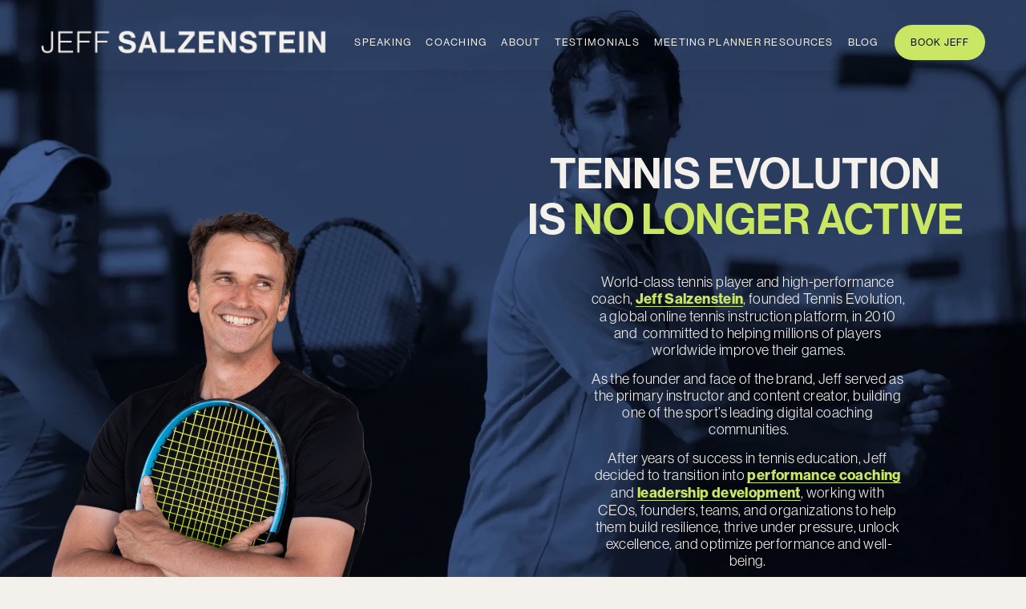

--- FILE ---
content_type: text/html;charset=utf-8
request_url: https://www.jeffsalzenstein.com/tennis-evolution
body_size: 44819
content:
<!doctype html>
<html xmlns:og="http://opengraphprotocol.org/schema/" xmlns:fb="http://www.facebook.com/2008/fbml" lang="en-US"  >
  <head>
    <meta http-equiv="X-UA-Compatible" content="IE=edge,chrome=1">
    <meta name="viewport" content="width=device-width, initial-scale=1">
    <!-- This is Squarespace. --><!-- jeffsalzenstein -->
<base href="">
<meta charset="utf-8" />
<title>Tennis Evolution | Improve Your Tennis Game Today</title>
<meta http-equiv="Accept-CH" content="Sec-CH-UA-Platform-Version, Sec-CH-UA-Model" /><link rel="icon" type="image/x-icon" href="https://images.squarespace-cdn.com/content/v1/66743565eefe09564af9ad47/32611aab-ab15-4f51-bc93-e9349a9780b7/favicon.ico?format=100w"/>
<link rel="canonical" href="https://www.jeffsalzenstein.com/tennis-evolution"/>
<meta property="og:site_name" content="Jeff Salzenstein"/>
<meta property="og:title" content="Tennis Evolution | Improve Your Tennis Game Today"/>
<meta property="og:url" content="https://www.jeffsalzenstein.com/tennis-evolution"/>
<meta property="og:type" content="website"/>
<meta property="og:description" content="Explore tennis coaching tips and techniques on Tennis Evolution. Visit the YouTube channel for lessons or contact support for personalized help."/>
<meta property="og:image" content="http://static1.squarespace.com/static/66743565eefe09564af9ad47/t/669a1864b4abe63bc82e901a/1721374820331/Jeff+Salzenstein.png?format=1500w"/>
<meta property="og:image:width" content="1200"/>
<meta property="og:image:height" content="628"/>
<meta itemprop="name" content="Tennis Evolution &#124; Improve Your Tennis Game Today"/>
<meta itemprop="url" content="https://www.jeffsalzenstein.com/tennis-evolution"/>
<meta itemprop="description" content="Explore tennis coaching tips and techniques on Tennis Evolution. Visit the YouTube channel for lessons or contact support for personalized help."/>
<meta itemprop="thumbnailUrl" content="http://static1.squarespace.com/static/66743565eefe09564af9ad47/t/669a1864b4abe63bc82e901a/1721374820331/Jeff+Salzenstein.png?format=1500w"/>
<link rel="image_src" href="https://static1.squarespace.com/static/66743565eefe09564af9ad47/t/669a1864b4abe63bc82e901a/1721374820331/Jeff+Salzenstein.png?format=1500w" />
<meta itemprop="image" content="http://static1.squarespace.com/static/66743565eefe09564af9ad47/t/669a1864b4abe63bc82e901a/1721374820331/Jeff+Salzenstein.png?format=1500w"/>
<meta name="twitter:title" content="Tennis Evolution &#124; Improve Your Tennis Game Today"/>
<meta name="twitter:image" content="http://static1.squarespace.com/static/66743565eefe09564af9ad47/t/669a1864b4abe63bc82e901a/1721374820331/Jeff+Salzenstein.png?format=1500w"/>
<meta name="twitter:url" content="https://www.jeffsalzenstein.com/tennis-evolution"/>
<meta name="twitter:card" content="summary"/>
<meta name="twitter:description" content="Explore tennis coaching tips and techniques on Tennis Evolution. Visit the YouTube channel for lessons or contact support for personalized help."/>
<meta name="description" content="Explore tennis coaching tips and techniques on Tennis Evolution. Visit the 
YouTube channel for lessons or contact support for personalized help." />
<link rel="preconnect" href="https://images.squarespace-cdn.com">
<link rel="preconnect" href="https://use.typekit.net" crossorigin>
<link rel="preconnect" href="https://p.typekit.net" crossorigin>
<script type="text/javascript" src="//use.typekit.net/ik/[base64].js" async fetchpriority="high" onload="try{Typekit.load();}catch(e){} document.documentElement.classList.remove('wf-loading');"></script>
<script>document.documentElement.classList.add('wf-loading')</script>
<style>@keyframes fonts-loading { 0%, 99% { color: transparent; } } html.wf-loading * { animation: fonts-loading 3s; }</style>
<script type="text/javascript" crossorigin="anonymous" defer="true" nomodule="nomodule" src="//assets.squarespace.com/@sqs/polyfiller/1.6/legacy.js"></script>
<script type="text/javascript" crossorigin="anonymous" defer="true" src="//assets.squarespace.com/@sqs/polyfiller/1.6/modern.js"></script>
<script type="text/javascript">SQUARESPACE_ROLLUPS = {};</script>
<script>(function(rollups, name) { if (!rollups[name]) { rollups[name] = {}; } rollups[name].js = ["//assets.squarespace.com/universal/scripts-compressed/extract-css-runtime-60c7b04d7fbcfac3-min.en-US.js"]; })(SQUARESPACE_ROLLUPS, 'squarespace-extract_css_runtime');</script>
<script crossorigin="anonymous" src="//assets.squarespace.com/universal/scripts-compressed/extract-css-runtime-60c7b04d7fbcfac3-min.en-US.js" defer ></script><script>(function(rollups, name) { if (!rollups[name]) { rollups[name] = {}; } rollups[name].js = ["//assets.squarespace.com/universal/scripts-compressed/extract-css-moment-js-vendor-6f2a1f6ec9a41489-min.en-US.js"]; })(SQUARESPACE_ROLLUPS, 'squarespace-extract_css_moment_js_vendor');</script>
<script crossorigin="anonymous" src="//assets.squarespace.com/universal/scripts-compressed/extract-css-moment-js-vendor-6f2a1f6ec9a41489-min.en-US.js" defer ></script><script>(function(rollups, name) { if (!rollups[name]) { rollups[name] = {}; } rollups[name].js = ["//assets.squarespace.com/universal/scripts-compressed/cldr-resource-pack-22ed584d99d9b83d-min.en-US.js"]; })(SQUARESPACE_ROLLUPS, 'squarespace-cldr_resource_pack');</script>
<script crossorigin="anonymous" src="//assets.squarespace.com/universal/scripts-compressed/cldr-resource-pack-22ed584d99d9b83d-min.en-US.js" defer ></script><script>(function(rollups, name) { if (!rollups[name]) { rollups[name] = {}; } rollups[name].js = ["//assets.squarespace.com/universal/scripts-compressed/common-vendors-stable-fbd854d40b0804b7-min.en-US.js"]; })(SQUARESPACE_ROLLUPS, 'squarespace-common_vendors_stable');</script>
<script crossorigin="anonymous" src="//assets.squarespace.com/universal/scripts-compressed/common-vendors-stable-fbd854d40b0804b7-min.en-US.js" defer ></script><script>(function(rollups, name) { if (!rollups[name]) { rollups[name] = {}; } rollups[name].js = ["//assets.squarespace.com/universal/scripts-compressed/common-vendors-8a7cfb65d43b8de5-min.en-US.js"]; })(SQUARESPACE_ROLLUPS, 'squarespace-common_vendors');</script>
<script crossorigin="anonymous" src="//assets.squarespace.com/universal/scripts-compressed/common-vendors-8a7cfb65d43b8de5-min.en-US.js" defer ></script><script>(function(rollups, name) { if (!rollups[name]) { rollups[name] = {}; } rollups[name].js = ["//assets.squarespace.com/universal/scripts-compressed/common-fa18347b0041522f-min.en-US.js"]; })(SQUARESPACE_ROLLUPS, 'squarespace-common');</script>
<script crossorigin="anonymous" src="//assets.squarespace.com/universal/scripts-compressed/common-fa18347b0041522f-min.en-US.js" defer ></script><script>(function(rollups, name) { if (!rollups[name]) { rollups[name] = {}; } rollups[name].js = ["//assets.squarespace.com/universal/scripts-compressed/user-account-core-c4220b44c6951cc5-min.en-US.js"]; })(SQUARESPACE_ROLLUPS, 'squarespace-user_account_core');</script>
<script crossorigin="anonymous" src="//assets.squarespace.com/universal/scripts-compressed/user-account-core-c4220b44c6951cc5-min.en-US.js" defer ></script><script>(function(rollups, name) { if (!rollups[name]) { rollups[name] = {}; } rollups[name].css = ["//assets.squarespace.com/universal/styles-compressed/user-account-core-89dabefb87591b1e-min.en-US.css"]; })(SQUARESPACE_ROLLUPS, 'squarespace-user_account_core');</script>
<link rel="stylesheet" type="text/css" href="//assets.squarespace.com/universal/styles-compressed/user-account-core-89dabefb87591b1e-min.en-US.css"><script>(function(rollups, name) { if (!rollups[name]) { rollups[name] = {}; } rollups[name].js = ["//assets.squarespace.com/universal/scripts-compressed/performance-45cdefef297be205-min.en-US.js"]; })(SQUARESPACE_ROLLUPS, 'squarespace-performance');</script>
<script crossorigin="anonymous" src="//assets.squarespace.com/universal/scripts-compressed/performance-45cdefef297be205-min.en-US.js" defer ></script><script data-name="static-context">Static = window.Static || {}; Static.SQUARESPACE_CONTEXT = {"betaFeatureFlags":["campaigns_discount_section_in_blasts","enable_form_submission_trigger","override_block_styles","member_areas_feature","campaigns_new_image_layout_picker","campaigns_merch_state","campaigns_discount_section_in_automations","marketing_automations","new_stacked_index","contacts_and_campaigns_redesign","campaigns_thumbnail_layout","campaigns_import_discounts","use_react_flow_in_automations_flowchart","marketing_landing_page","i18n_beta_website_locales","nested_categories","scripts_defer","bfcm_2025_enabled","supports_versioned_template_assets"],"facebookAppId":"314192535267336","facebookApiVersion":"v6.0","rollups":{"squarespace-announcement-bar":{"js":"//assets.squarespace.com/universal/scripts-compressed/announcement-bar-bc29aabcad9b0321-min.en-US.js"},"squarespace-audio-player":{"css":"//assets.squarespace.com/universal/styles-compressed/audio-player-b05f5197a871c566-min.en-US.css","js":"//assets.squarespace.com/universal/scripts-compressed/audio-player-e160d216aed116bb-min.en-US.js"},"squarespace-blog-collection-list":{"css":"//assets.squarespace.com/universal/styles-compressed/blog-collection-list-b4046463b72f34e2-min.en-US.css","js":"//assets.squarespace.com/universal/scripts-compressed/blog-collection-list-f78db80fc1cd6fce-min.en-US.js"},"squarespace-calendar-block-renderer":{"css":"//assets.squarespace.com/universal/styles-compressed/calendar-block-renderer-b72d08ba4421f5a0-min.en-US.css","js":"//assets.squarespace.com/universal/scripts-compressed/calendar-block-renderer-182e89e126289b13-min.en-US.js"},"squarespace-chartjs-helpers":{"css":"//assets.squarespace.com/universal/styles-compressed/chartjs-helpers-96b256171ee039c1-min.en-US.css","js":"//assets.squarespace.com/universal/scripts-compressed/chartjs-helpers-4fd57f343946d08e-min.en-US.js"},"squarespace-comments":{"css":"//assets.squarespace.com/universal/styles-compressed/comments-d47e61fe47b5ff82-min.en-US.css","js":"//assets.squarespace.com/universal/scripts-compressed/comments-0f751aea9339e89c-min.en-US.js"},"squarespace-custom-css-popup":{"css":"//assets.squarespace.com/universal/styles-compressed/custom-css-popup-89143d073173c3e0-min.en-US.css","js":"//assets.squarespace.com/universal/scripts-compressed/custom-css-popup-5177f6aaf8a61cab-min.en-US.js"},"squarespace-dialog":{"css":"//assets.squarespace.com/universal/styles-compressed/dialog-f9093f2d526b94df-min.en-US.css","js":"//assets.squarespace.com/universal/scripts-compressed/dialog-5abd3585de282bb5-min.en-US.js"},"squarespace-events-collection":{"css":"//assets.squarespace.com/universal/styles-compressed/events-collection-b72d08ba4421f5a0-min.en-US.css","js":"//assets.squarespace.com/universal/scripts-compressed/events-collection-5fa01fd523721c94-min.en-US.js"},"squarespace-form-rendering-utils":{"js":"//assets.squarespace.com/universal/scripts-compressed/form-rendering-utils-f4179ff7edb0b04a-min.en-US.js"},"squarespace-forms":{"css":"//assets.squarespace.com/universal/styles-compressed/forms-0afd3c6ac30bbab1-min.en-US.css","js":"//assets.squarespace.com/universal/scripts-compressed/forms-3293f203da904154-min.en-US.js"},"squarespace-gallery-collection-list":{"css":"//assets.squarespace.com/universal/styles-compressed/gallery-collection-list-b4046463b72f34e2-min.en-US.css","js":"//assets.squarespace.com/universal/scripts-compressed/gallery-collection-list-07747667a3187b76-min.en-US.js"},"squarespace-image-zoom":{"css":"//assets.squarespace.com/universal/styles-compressed/image-zoom-b4046463b72f34e2-min.en-US.css","js":"//assets.squarespace.com/universal/scripts-compressed/image-zoom-60c18dc5f8f599ea-min.en-US.js"},"squarespace-pinterest":{"css":"//assets.squarespace.com/universal/styles-compressed/pinterest-b4046463b72f34e2-min.en-US.css","js":"//assets.squarespace.com/universal/scripts-compressed/pinterest-2fa208f4b63c95af-min.en-US.js"},"squarespace-popup-overlay":{"css":"//assets.squarespace.com/universal/styles-compressed/popup-overlay-b742b752f5880972-min.en-US.css","js":"//assets.squarespace.com/universal/scripts-compressed/popup-overlay-904ea14ca76293f9-min.en-US.js"},"squarespace-product-quick-view":{"css":"//assets.squarespace.com/universal/styles-compressed/product-quick-view-9052fb446c5800ee-min.en-US.css","js":"//assets.squarespace.com/universal/scripts-compressed/product-quick-view-6823f72704dca364-min.en-US.js"},"squarespace-products-collection-item-v2":{"css":"//assets.squarespace.com/universal/styles-compressed/products-collection-item-v2-b4046463b72f34e2-min.en-US.css","js":"//assets.squarespace.com/universal/scripts-compressed/products-collection-item-v2-e3a3f101748fca6e-min.en-US.js"},"squarespace-products-collection-list-v2":{"css":"//assets.squarespace.com/universal/styles-compressed/products-collection-list-v2-b4046463b72f34e2-min.en-US.css","js":"//assets.squarespace.com/universal/scripts-compressed/products-collection-list-v2-eedc544f4cc56af4-min.en-US.js"},"squarespace-search-page":{"css":"//assets.squarespace.com/universal/styles-compressed/search-page-90a67fc09b9b32c6-min.en-US.css","js":"//assets.squarespace.com/universal/scripts-compressed/search-page-7d8afa9eb5e09a2d-min.en-US.js"},"squarespace-search-preview":{"js":"//assets.squarespace.com/universal/scripts-compressed/search-preview-21194fc3d3addc8e-min.en-US.js"},"squarespace-simple-liking":{"css":"//assets.squarespace.com/universal/styles-compressed/simple-liking-701bf8bbc05ec6aa-min.en-US.css","js":"//assets.squarespace.com/universal/scripts-compressed/simple-liking-e6bc64da9e3b1cf4-min.en-US.js"},"squarespace-social-buttons":{"css":"//assets.squarespace.com/universal/styles-compressed/social-buttons-95032e5fa98e47a5-min.en-US.css","js":"//assets.squarespace.com/universal/scripts-compressed/social-buttons-81b2f14e6410778c-min.en-US.js"},"squarespace-tourdates":{"css":"//assets.squarespace.com/universal/styles-compressed/tourdates-b4046463b72f34e2-min.en-US.css","js":"//assets.squarespace.com/universal/scripts-compressed/tourdates-ebc8e4d29314c4fd-min.en-US.js"},"squarespace-website-overlays-manager":{"css":"//assets.squarespace.com/universal/styles-compressed/website-overlays-manager-07ea5a4e004e6710-min.en-US.css","js":"//assets.squarespace.com/universal/scripts-compressed/website-overlays-manager-c044e70cefe65977-min.en-US.js"}},"pageType":2,"website":{"id":"66743565eefe09564af9ad47","identifier":"jeffsalzenstein","websiteType":1,"contentModifiedOn":1762426316347,"cloneable":false,"hasBeenCloneable":false,"siteStatus":{},"language":"en-US","translationLocale":"en-US","formattingLocale":"en-US","timeZone":"America/Los_Angeles","machineTimeZoneOffset":-28800000,"timeZoneOffset":-28800000,"timeZoneAbbr":"PST","siteTitle":"Jeff Salzenstein","fullSiteTitle":"Tennis Evolution | Improve Your Tennis Game Today","siteDescription":"","location":{},"logoImageId":"667b1bf2c321271b5bc85323","socialLogoImageId":"669a1864b4abe63bc82e901a","shareButtonOptions":{"1":true,"8":true,"3":true,"7":true,"4":true,"6":true,"2":true},"logoImageUrl":"//images.squarespace-cdn.com/content/v1/66743565eefe09564af9ad47/e0c1434b-cc0f-410d-a25b-339f60aca669/Jeff%2BSalzenstein%2BLogo.png","socialLogoImageUrl":"//images.squarespace-cdn.com/content/v1/66743565eefe09564af9ad47/ccc79982-1040-43e4-9498-6b0fb94fd821/Jeff+Salzenstein.png","authenticUrl":"https://www.jeffsalzenstein.com","internalUrl":"https://jeffsalzenstein.squarespace.com","baseUrl":"https://www.jeffsalzenstein.com","primaryDomain":"www.jeffsalzenstein.com","sslSetting":3,"isHstsEnabled":true,"socialAccounts":[{"serviceId":20,"userId":"support@tennisevolution.com","screenname":"support@tennisevolution.com","addedOn":1746758539427,"profileUrl":"mailto:support@tennisevolution.com","iconEnabled":true,"serviceName":"email"},{"serviceId":64,"screenname":"Instagram","addedOn":1756897975765,"profileUrl":"https://www.instagram.com/jeffsalzenstein/","iconEnabled":true,"serviceName":"instagram-unauth"},{"serviceId":65,"screenname":"LinkedIn","addedOn":1756897990643,"profileUrl":"https://www.linkedin.com/in/jeffsalzenstein/","iconEnabled":true,"serviceName":"linkedin-unauth"},{"serviceId":85,"screenname":"X","addedOn":1756898003214,"profileUrl":"https://x.com/jeffsalzenstein","iconEnabled":true,"serviceName":"x-formerly-twitter-unauth"},{"serviceId":69,"screenname":"YouTube","addedOn":1763022008776,"profileUrl":"https://www.youtube.com/channel/UCkJnb37jFZeIwFXf8KXHHeQ","iconEnabled":true,"serviceName":"youtube-unauth"},{"serviceId":74,"screenname":"URL","addedOn":1762959740584,"profileUrl":"https://maps.app.goo.gl/YqDx43h86ok9y2ry7","iconEnabled":true,"serviceName":"url"}],"typekitId":"","statsMigrated":false,"imageMetadataProcessingEnabled":false,"screenshotId":"cabc59b7ffeb6f77e2f4ccc9eee6b7d4eb72d4d44580f0d731de808fe135cce4","captchaSettings":{"enabledForDonations":false},"showOwnerLogin":false},"websiteSettings":{"id":"66743565eefe09564af9ad4b","websiteId":"66743565eefe09564af9ad47","subjects":[],"country":"US","state":"CA","simpleLikingEnabled":true,"mobileInfoBarSettings":{"isContactEmailEnabled":false,"isContactPhoneNumberEnabled":false,"isLocationEnabled":false,"isBusinessHoursEnabled":false},"announcementBarSettings":{},"commentLikesAllowed":true,"commentAnonAllowed":true,"commentThreaded":true,"commentApprovalRequired":false,"commentAvatarsOn":true,"commentSortType":2,"commentFlagThreshold":0,"commentFlagsAllowed":true,"commentEnableByDefault":true,"commentDisableAfterDaysDefault":0,"disqusShortname":"","commentsEnabled":false,"businessHours":{},"storeSettings":{"returnPolicy":null,"termsOfService":null,"privacyPolicy":null,"expressCheckout":false,"continueShoppingLinkUrl":"/","useLightCart":false,"showNoteField":false,"shippingCountryDefaultValue":"US","billToShippingDefaultValue":false,"showShippingPhoneNumber":true,"isShippingPhoneRequired":false,"showBillingPhoneNumber":true,"isBillingPhoneRequired":false,"currenciesSupported":["USD","CAD","GBP","AUD","EUR","CHF","NOK","SEK","DKK","NZD","SGD","MXN","HKD","CZK","ILS","MYR","RUB","PHP","PLN","THB","BRL","ARS","COP","IDR","INR","JPY","ZAR"],"defaultCurrency":"USD","selectedCurrency":"USD","measurementStandard":1,"showCustomCheckoutForm":false,"checkoutPageMarketingOptInEnabled":true,"enableMailingListOptInByDefault":false,"sameAsRetailLocation":false,"merchandisingSettings":{"scarcityEnabledOnProductItems":false,"scarcityEnabledOnProductBlocks":false,"scarcityMessageType":"DEFAULT_SCARCITY_MESSAGE","scarcityThreshold":10,"multipleQuantityAllowedForServices":true,"restockNotificationsEnabled":false,"restockNotificationsSuccessText":"","restockNotificationsMailingListSignUpEnabled":false,"relatedProductsEnabled":false,"relatedProductsOrdering":"random","soldOutVariantsDropdownDisabled":false,"productComposerOptedIn":false,"productComposerABTestOptedOut":false,"productReviewsEnabled":false},"minimumOrderSubtotalEnabled":false,"minimumOrderSubtotal":{"currency":"USD","value":"0.00"},"isLive":false,"multipleQuantityAllowedForServices":true},"useEscapeKeyToLogin":false,"ssBadgeType":1,"ssBadgePosition":4,"ssBadgeVisibility":1,"ssBadgeDevices":1,"pinterestOverlayOptions":{"mode":"disabled"},"userAccountsSettings":{"loginAllowed":true,"signupAllowed":true}},"cookieSettings":{"isCookieBannerEnabled":false,"isRestrictiveCookiePolicyEnabled":false,"cookieBannerText":"","cookieBannerTheme":"","cookieBannerVariant":"","cookieBannerPosition":"","cookieBannerCtaVariant":"","cookieBannerCtaText":"","cookieBannerAcceptType":"OPT_IN","cookieBannerOptOutCtaText":"","cookieBannerHasOptOut":false,"cookieBannerHasManageCookies":true,"cookieBannerManageCookiesLabel":"","cookieBannerSavedPreferencesText":"","cookieBannerSavedPreferencesLayout":"PILL"},"websiteCloneable":false,"collection":{"title":"Tennis Evolution","id":"681d59a609ca3d09dfc14507","fullUrl":"/tennis-evolution","type":10,"permissionType":1},"subscribed":false,"appDomain":"squarespace.com","templateTweakable":true,"tweakJSON":{"form-use-theme-colors":"true","header-logo-height":"35px","header-mobile-logo-max-height":"25px","header-vert-padding":"1.0vw","header-width":"Full","maxPageWidth":"3000px","mobile-header-vert-padding":"6vw","pagePadding":"4vw","tweak-blog-alternating-side-by-side-image-aspect-ratio":"1:1 Square","tweak-blog-alternating-side-by-side-image-spacing":"6%","tweak-blog-alternating-side-by-side-meta-spacing":"20px","tweak-blog-alternating-side-by-side-primary-meta":"Categories","tweak-blog-alternating-side-by-side-read-more-spacing":"20px","tweak-blog-alternating-side-by-side-secondary-meta":"Date","tweak-blog-basic-grid-columns":"3","tweak-blog-basic-grid-image-aspect-ratio":"1:1 Square","tweak-blog-basic-grid-image-spacing":"20px","tweak-blog-basic-grid-meta-spacing":"10px","tweak-blog-basic-grid-primary-meta":"Date","tweak-blog-basic-grid-read-more-spacing":"20px","tweak-blog-basic-grid-secondary-meta":"Categories","tweak-blog-item-custom-width":"75","tweak-blog-item-show-author-profile":"false","tweak-blog-item-width":"Medium","tweak-blog-masonry-columns":"2","tweak-blog-masonry-horizontal-spacing":"30px","tweak-blog-masonry-image-spacing":"20px","tweak-blog-masonry-meta-spacing":"20px","tweak-blog-masonry-primary-meta":"Categories","tweak-blog-masonry-read-more-spacing":"20px","tweak-blog-masonry-secondary-meta":"Date","tweak-blog-masonry-vertical-spacing":"30px","tweak-blog-side-by-side-image-aspect-ratio":"1:1 Square","tweak-blog-side-by-side-image-spacing":"6%","tweak-blog-side-by-side-meta-spacing":"20px","tweak-blog-side-by-side-primary-meta":"Categories","tweak-blog-side-by-side-read-more-spacing":"20px","tweak-blog-side-by-side-secondary-meta":"Date","tweak-blog-single-column-image-spacing":"50px","tweak-blog-single-column-meta-spacing":"0px","tweak-blog-single-column-primary-meta":"Date","tweak-blog-single-column-read-more-spacing":"0px","tweak-blog-single-column-secondary-meta":"Categories","tweak-events-stacked-show-thumbnails":"true","tweak-events-stacked-thumbnail-size":"3:2 Standard","tweak-fixed-header":"false","tweak-fixed-header-style":"Scroll Back","tweak-global-animations-animation-curve":"ease","tweak-global-animations-animation-delay":"1.0s","tweak-global-animations-animation-duration":"0.65s","tweak-global-animations-animation-style":"fade","tweak-global-animations-animation-type":"flex","tweak-global-animations-complexity-level":"detailed","tweak-global-animations-enabled":"true","tweak-portfolio-grid-basic-custom-height":"50","tweak-portfolio-grid-overlay-custom-height":"50","tweak-portfolio-hover-follow-acceleration":"10%","tweak-portfolio-hover-follow-animation-duration":"Fast","tweak-portfolio-hover-follow-animation-type":"Fade","tweak-portfolio-hover-follow-delimiter":"Bullet","tweak-portfolio-hover-follow-front":"false","tweak-portfolio-hover-follow-layout":"Inline","tweak-portfolio-hover-follow-size":"50","tweak-portfolio-hover-follow-text-spacing-x":"1.5","tweak-portfolio-hover-follow-text-spacing-y":"1.5","tweak-portfolio-hover-static-animation-duration":"Fast","tweak-portfolio-hover-static-animation-type":"Fade","tweak-portfolio-hover-static-delimiter":"Hyphen","tweak-portfolio-hover-static-front":"true","tweak-portfolio-hover-static-layout":"Inline","tweak-portfolio-hover-static-size":"50","tweak-portfolio-hover-static-text-spacing-x":"1.5","tweak-portfolio-hover-static-text-spacing-y":"1.5","tweak-portfolio-index-background-animation-duration":"Medium","tweak-portfolio-index-background-animation-type":"Fade","tweak-portfolio-index-background-custom-height":"50","tweak-portfolio-index-background-delimiter":"None","tweak-portfolio-index-background-height":"Large","tweak-portfolio-index-background-horizontal-alignment":"Center","tweak-portfolio-index-background-link-format":"Stacked","tweak-portfolio-index-background-persist":"false","tweak-portfolio-index-background-vertical-alignment":"Middle","tweak-portfolio-index-background-width":"Full","tweak-product-basic-item-click-action":"None","tweak-product-basic-item-gallery-aspect-ratio":"3:4 Three-Four (Vertical)","tweak-product-basic-item-gallery-design":"Slideshow","tweak-product-basic-item-gallery-width":"50%","tweak-product-basic-item-hover-action":"None","tweak-product-basic-item-image-spacing":"2vw","tweak-product-basic-item-image-zoom-factor":"2","tweak-product-basic-item-product-variant-display":"Dropdown","tweak-product-basic-item-thumbnail-placement":"Side","tweak-product-basic-item-variant-picker-layout":"Dropdowns","tweak-products-add-to-cart-button":"false","tweak-products-columns":"2","tweak-products-gutter-column":"2vw","tweak-products-gutter-row":"2vw","tweak-products-header-text-alignment":"Middle","tweak-products-image-aspect-ratio":"2:3 Standard (Vertical)","tweak-products-image-text-spacing":"0.5vw","tweak-products-mobile-columns":"1","tweak-products-text-alignment":"Left","tweak-products-width":"Full","tweak-transparent-header":"true"},"templateId":"5c5a519771c10ba3470d8101","templateVersion":"7.1","pageFeatures":[1,2,4],"gmRenderKey":"QUl6YVN5Q0JUUk9xNkx1dkZfSUUxcjQ2LVQ0QWVUU1YtMGQ3bXk4","templateScriptsRootUrl":"https://static1.squarespace.com/static/vta/5c5a519771c10ba3470d8101/scripts/","impersonatedSession":false,"tzData":{"zones":[[-480,"US","P%sT",null]],"rules":{"US":[[1967,2006,null,"Oct","lastSun","2:00","0","S"],[1987,2006,null,"Apr","Sun>=1","2:00","1:00","D"],[2007,"max",null,"Mar","Sun>=8","2:00","1:00","D"],[2007,"max",null,"Nov","Sun>=1","2:00","0","S"]]}},"showAnnouncementBar":false,"recaptchaEnterpriseContext":{"recaptchaEnterpriseSiteKey":"6LdDFQwjAAAAAPigEvvPgEVbb7QBm-TkVJdDTlAv"},"i18nContext":{"timeZoneData":{"id":"America/Los_Angeles","name":"Pacific Time"}},"env":"PRODUCTION","visitorFormContext":{"formFieldFormats":{"initialNameOrder":"GIVEN_FIRST","initialPhoneFormat":{"id":0,"type":"PHONE_NUMBER","country":"US","labelLocale":"en-US","fields":[{"type":"SEPARATOR","label":"(","identifier":"LeftParen","length":0,"required":false,"metadata":{}},{"type":"FIELD","label":"1","identifier":"1","length":3,"required":false,"metadata":{}},{"type":"SEPARATOR","label":")","identifier":"RightParen","length":0,"required":false,"metadata":{}},{"type":"SEPARATOR","label":" ","identifier":"Space","length":0,"required":false,"metadata":{}},{"type":"FIELD","label":"2","identifier":"2","length":3,"required":false,"metadata":{}},{"type":"SEPARATOR","label":"-","identifier":"Dash","length":0,"required":false,"metadata":{}},{"type":"FIELD","label":"3","identifier":"3","length":14,"required":false,"metadata":{}}]},"countries":[{"name":"Afghanistan","code":"AF","phoneCode":"+93"},{"name":"\u00C5land Islands","code":"AX","phoneCode":"+358"},{"name":"Albania","code":"AL","phoneCode":"+355"},{"name":"Algeria","code":"DZ","phoneCode":"+213"},{"name":"American Samoa","code":"AS","phoneCode":"+1"},{"name":"Andorra","code":"AD","phoneCode":"+376"},{"name":"Angola","code":"AO","phoneCode":"+244"},{"name":"Anguilla","code":"AI","phoneCode":"+1"},{"name":"Antigua & Barbuda","code":"AG","phoneCode":"+1"},{"name":"Argentina","code":"AR","phoneCode":"+54"},{"name":"Armenia","code":"AM","phoneCode":"+374"},{"name":"Aruba","code":"AW","phoneCode":"+297"},{"name":"Ascension Island","code":"AC","phoneCode":"+247"},{"name":"Australia","code":"AU","phoneCode":"+61"},{"name":"Austria","code":"AT","phoneCode":"+43"},{"name":"Azerbaijan","code":"AZ","phoneCode":"+994"},{"name":"Bahamas","code":"BS","phoneCode":"+1"},{"name":"Bahrain","code":"BH","phoneCode":"+973"},{"name":"Bangladesh","code":"BD","phoneCode":"+880"},{"name":"Barbados","code":"BB","phoneCode":"+1"},{"name":"Belarus","code":"BY","phoneCode":"+375"},{"name":"Belgium","code":"BE","phoneCode":"+32"},{"name":"Belize","code":"BZ","phoneCode":"+501"},{"name":"Benin","code":"BJ","phoneCode":"+229"},{"name":"Bermuda","code":"BM","phoneCode":"+1"},{"name":"Bhutan","code":"BT","phoneCode":"+975"},{"name":"Bolivia","code":"BO","phoneCode":"+591"},{"name":"Bosnia & Herzegovina","code":"BA","phoneCode":"+387"},{"name":"Botswana","code":"BW","phoneCode":"+267"},{"name":"Brazil","code":"BR","phoneCode":"+55"},{"name":"British Indian Ocean Territory","code":"IO","phoneCode":"+246"},{"name":"British Virgin Islands","code":"VG","phoneCode":"+1"},{"name":"Brunei","code":"BN","phoneCode":"+673"},{"name":"Bulgaria","code":"BG","phoneCode":"+359"},{"name":"Burkina Faso","code":"BF","phoneCode":"+226"},{"name":"Burundi","code":"BI","phoneCode":"+257"},{"name":"Cambodia","code":"KH","phoneCode":"+855"},{"name":"Cameroon","code":"CM","phoneCode":"+237"},{"name":"Canada","code":"CA","phoneCode":"+1"},{"name":"Cape Verde","code":"CV","phoneCode":"+238"},{"name":"Caribbean Netherlands","code":"BQ","phoneCode":"+599"},{"name":"Cayman Islands","code":"KY","phoneCode":"+1"},{"name":"Central African Republic","code":"CF","phoneCode":"+236"},{"name":"Chad","code":"TD","phoneCode":"+235"},{"name":"Chile","code":"CL","phoneCode":"+56"},{"name":"China","code":"CN","phoneCode":"+86"},{"name":"Christmas Island","code":"CX","phoneCode":"+61"},{"name":"Cocos (Keeling) Islands","code":"CC","phoneCode":"+61"},{"name":"Colombia","code":"CO","phoneCode":"+57"},{"name":"Comoros","code":"KM","phoneCode":"+269"},{"name":"Congo - Brazzaville","code":"CG","phoneCode":"+242"},{"name":"Congo - Kinshasa","code":"CD","phoneCode":"+243"},{"name":"Cook Islands","code":"CK","phoneCode":"+682"},{"name":"Costa Rica","code":"CR","phoneCode":"+506"},{"name":"C\u00F4te d\u2019Ivoire","code":"CI","phoneCode":"+225"},{"name":"Croatia","code":"HR","phoneCode":"+385"},{"name":"Cuba","code":"CU","phoneCode":"+53"},{"name":"Cura\u00E7ao","code":"CW","phoneCode":"+599"},{"name":"Cyprus","code":"CY","phoneCode":"+357"},{"name":"Czechia","code":"CZ","phoneCode":"+420"},{"name":"Denmark","code":"DK","phoneCode":"+45"},{"name":"Djibouti","code":"DJ","phoneCode":"+253"},{"name":"Dominica","code":"DM","phoneCode":"+1"},{"name":"Dominican Republic","code":"DO","phoneCode":"+1"},{"name":"Ecuador","code":"EC","phoneCode":"+593"},{"name":"Egypt","code":"EG","phoneCode":"+20"},{"name":"El Salvador","code":"SV","phoneCode":"+503"},{"name":"Equatorial Guinea","code":"GQ","phoneCode":"+240"},{"name":"Eritrea","code":"ER","phoneCode":"+291"},{"name":"Estonia","code":"EE","phoneCode":"+372"},{"name":"Eswatini","code":"SZ","phoneCode":"+268"},{"name":"Ethiopia","code":"ET","phoneCode":"+251"},{"name":"Falkland Islands","code":"FK","phoneCode":"+500"},{"name":"Faroe Islands","code":"FO","phoneCode":"+298"},{"name":"Fiji","code":"FJ","phoneCode":"+679"},{"name":"Finland","code":"FI","phoneCode":"+358"},{"name":"France","code":"FR","phoneCode":"+33"},{"name":"French Guiana","code":"GF","phoneCode":"+594"},{"name":"French Polynesia","code":"PF","phoneCode":"+689"},{"name":"Gabon","code":"GA","phoneCode":"+241"},{"name":"Gambia","code":"GM","phoneCode":"+220"},{"name":"Georgia","code":"GE","phoneCode":"+995"},{"name":"Germany","code":"DE","phoneCode":"+49"},{"name":"Ghana","code":"GH","phoneCode":"+233"},{"name":"Gibraltar","code":"GI","phoneCode":"+350"},{"name":"Greece","code":"GR","phoneCode":"+30"},{"name":"Greenland","code":"GL","phoneCode":"+299"},{"name":"Grenada","code":"GD","phoneCode":"+1"},{"name":"Guadeloupe","code":"GP","phoneCode":"+590"},{"name":"Guam","code":"GU","phoneCode":"+1"},{"name":"Guatemala","code":"GT","phoneCode":"+502"},{"name":"Guernsey","code":"GG","phoneCode":"+44"},{"name":"Guinea","code":"GN","phoneCode":"+224"},{"name":"Guinea-Bissau","code":"GW","phoneCode":"+245"},{"name":"Guyana","code":"GY","phoneCode":"+592"},{"name":"Haiti","code":"HT","phoneCode":"+509"},{"name":"Honduras","code":"HN","phoneCode":"+504"},{"name":"Hong Kong SAR China","code":"HK","phoneCode":"+852"},{"name":"Hungary","code":"HU","phoneCode":"+36"},{"name":"Iceland","code":"IS","phoneCode":"+354"},{"name":"India","code":"IN","phoneCode":"+91"},{"name":"Indonesia","code":"ID","phoneCode":"+62"},{"name":"Iran","code":"IR","phoneCode":"+98"},{"name":"Iraq","code":"IQ","phoneCode":"+964"},{"name":"Ireland","code":"IE","phoneCode":"+353"},{"name":"Isle of Man","code":"IM","phoneCode":"+44"},{"name":"Israel","code":"IL","phoneCode":"+972"},{"name":"Italy","code":"IT","phoneCode":"+39"},{"name":"Jamaica","code":"JM","phoneCode":"+1"},{"name":"Japan","code":"JP","phoneCode":"+81"},{"name":"Jersey","code":"JE","phoneCode":"+44"},{"name":"Jordan","code":"JO","phoneCode":"+962"},{"name":"Kazakhstan","code":"KZ","phoneCode":"+7"},{"name":"Kenya","code":"KE","phoneCode":"+254"},{"name":"Kiribati","code":"KI","phoneCode":"+686"},{"name":"Kosovo","code":"XK","phoneCode":"+383"},{"name":"Kuwait","code":"KW","phoneCode":"+965"},{"name":"Kyrgyzstan","code":"KG","phoneCode":"+996"},{"name":"Laos","code":"LA","phoneCode":"+856"},{"name":"Latvia","code":"LV","phoneCode":"+371"},{"name":"Lebanon","code":"LB","phoneCode":"+961"},{"name":"Lesotho","code":"LS","phoneCode":"+266"},{"name":"Liberia","code":"LR","phoneCode":"+231"},{"name":"Libya","code":"LY","phoneCode":"+218"},{"name":"Liechtenstein","code":"LI","phoneCode":"+423"},{"name":"Lithuania","code":"LT","phoneCode":"+370"},{"name":"Luxembourg","code":"LU","phoneCode":"+352"},{"name":"Macao SAR China","code":"MO","phoneCode":"+853"},{"name":"Madagascar","code":"MG","phoneCode":"+261"},{"name":"Malawi","code":"MW","phoneCode":"+265"},{"name":"Malaysia","code":"MY","phoneCode":"+60"},{"name":"Maldives","code":"MV","phoneCode":"+960"},{"name":"Mali","code":"ML","phoneCode":"+223"},{"name":"Malta","code":"MT","phoneCode":"+356"},{"name":"Marshall Islands","code":"MH","phoneCode":"+692"},{"name":"Martinique","code":"MQ","phoneCode":"+596"},{"name":"Mauritania","code":"MR","phoneCode":"+222"},{"name":"Mauritius","code":"MU","phoneCode":"+230"},{"name":"Mayotte","code":"YT","phoneCode":"+262"},{"name":"Mexico","code":"MX","phoneCode":"+52"},{"name":"Micronesia","code":"FM","phoneCode":"+691"},{"name":"Moldova","code":"MD","phoneCode":"+373"},{"name":"Monaco","code":"MC","phoneCode":"+377"},{"name":"Mongolia","code":"MN","phoneCode":"+976"},{"name":"Montenegro","code":"ME","phoneCode":"+382"},{"name":"Montserrat","code":"MS","phoneCode":"+1"},{"name":"Morocco","code":"MA","phoneCode":"+212"},{"name":"Mozambique","code":"MZ","phoneCode":"+258"},{"name":"Myanmar (Burma)","code":"MM","phoneCode":"+95"},{"name":"Namibia","code":"NA","phoneCode":"+264"},{"name":"Nauru","code":"NR","phoneCode":"+674"},{"name":"Nepal","code":"NP","phoneCode":"+977"},{"name":"Netherlands","code":"NL","phoneCode":"+31"},{"name":"New Caledonia","code":"NC","phoneCode":"+687"},{"name":"New Zealand","code":"NZ","phoneCode":"+64"},{"name":"Nicaragua","code":"NI","phoneCode":"+505"},{"name":"Niger","code":"NE","phoneCode":"+227"},{"name":"Nigeria","code":"NG","phoneCode":"+234"},{"name":"Niue","code":"NU","phoneCode":"+683"},{"name":"Norfolk Island","code":"NF","phoneCode":"+672"},{"name":"Northern Mariana Islands","code":"MP","phoneCode":"+1"},{"name":"North Korea","code":"KP","phoneCode":"+850"},{"name":"North Macedonia","code":"MK","phoneCode":"+389"},{"name":"Norway","code":"NO","phoneCode":"+47"},{"name":"Oman","code":"OM","phoneCode":"+968"},{"name":"Pakistan","code":"PK","phoneCode":"+92"},{"name":"Palau","code":"PW","phoneCode":"+680"},{"name":"Palestinian Territories","code":"PS","phoneCode":"+970"},{"name":"Panama","code":"PA","phoneCode":"+507"},{"name":"Papua New Guinea","code":"PG","phoneCode":"+675"},{"name":"Paraguay","code":"PY","phoneCode":"+595"},{"name":"Peru","code":"PE","phoneCode":"+51"},{"name":"Philippines","code":"PH","phoneCode":"+63"},{"name":"Poland","code":"PL","phoneCode":"+48"},{"name":"Portugal","code":"PT","phoneCode":"+351"},{"name":"Puerto Rico","code":"PR","phoneCode":"+1"},{"name":"Qatar","code":"QA","phoneCode":"+974"},{"name":"R\u00E9union","code":"RE","phoneCode":"+262"},{"name":"Romania","code":"RO","phoneCode":"+40"},{"name":"Russia","code":"RU","phoneCode":"+7"},{"name":"Rwanda","code":"RW","phoneCode":"+250"},{"name":"Samoa","code":"WS","phoneCode":"+685"},{"name":"San Marino","code":"SM","phoneCode":"+378"},{"name":"S\u00E3o Tom\u00E9 & Pr\u00EDncipe","code":"ST","phoneCode":"+239"},{"name":"Saudi Arabia","code":"SA","phoneCode":"+966"},{"name":"Senegal","code":"SN","phoneCode":"+221"},{"name":"Serbia","code":"RS","phoneCode":"+381"},{"name":"Seychelles","code":"SC","phoneCode":"+248"},{"name":"Sierra Leone","code":"SL","phoneCode":"+232"},{"name":"Singapore","code":"SG","phoneCode":"+65"},{"name":"Sint Maarten","code":"SX","phoneCode":"+1"},{"name":"Slovakia","code":"SK","phoneCode":"+421"},{"name":"Slovenia","code":"SI","phoneCode":"+386"},{"name":"Solomon Islands","code":"SB","phoneCode":"+677"},{"name":"Somalia","code":"SO","phoneCode":"+252"},{"name":"South Africa","code":"ZA","phoneCode":"+27"},{"name":"South Korea","code":"KR","phoneCode":"+82"},{"name":"South Sudan","code":"SS","phoneCode":"+211"},{"name":"Spain","code":"ES","phoneCode":"+34"},{"name":"Sri Lanka","code":"LK","phoneCode":"+94"},{"name":"St. Barth\u00E9lemy","code":"BL","phoneCode":"+590"},{"name":"St. Helena","code":"SH","phoneCode":"+290"},{"name":"St. Kitts & Nevis","code":"KN","phoneCode":"+1"},{"name":"St. Lucia","code":"LC","phoneCode":"+1"},{"name":"St. Martin","code":"MF","phoneCode":"+590"},{"name":"St. Pierre & Miquelon","code":"PM","phoneCode":"+508"},{"name":"St. Vincent & Grenadines","code":"VC","phoneCode":"+1"},{"name":"Sudan","code":"SD","phoneCode":"+249"},{"name":"Suriname","code":"SR","phoneCode":"+597"},{"name":"Svalbard & Jan Mayen","code":"SJ","phoneCode":"+47"},{"name":"Sweden","code":"SE","phoneCode":"+46"},{"name":"Switzerland","code":"CH","phoneCode":"+41"},{"name":"Syria","code":"SY","phoneCode":"+963"},{"name":"Taiwan","code":"TW","phoneCode":"+886"},{"name":"Tajikistan","code":"TJ","phoneCode":"+992"},{"name":"Tanzania","code":"TZ","phoneCode":"+255"},{"name":"Thailand","code":"TH","phoneCode":"+66"},{"name":"Timor-Leste","code":"TL","phoneCode":"+670"},{"name":"Togo","code":"TG","phoneCode":"+228"},{"name":"Tokelau","code":"TK","phoneCode":"+690"},{"name":"Tonga","code":"TO","phoneCode":"+676"},{"name":"Trinidad & Tobago","code":"TT","phoneCode":"+1"},{"name":"Tristan da Cunha","code":"TA","phoneCode":"+290"},{"name":"Tunisia","code":"TN","phoneCode":"+216"},{"name":"T\u00FCrkiye","code":"TR","phoneCode":"+90"},{"name":"Turkmenistan","code":"TM","phoneCode":"+993"},{"name":"Turks & Caicos Islands","code":"TC","phoneCode":"+1"},{"name":"Tuvalu","code":"TV","phoneCode":"+688"},{"name":"U.S. Virgin Islands","code":"VI","phoneCode":"+1"},{"name":"Uganda","code":"UG","phoneCode":"+256"},{"name":"Ukraine","code":"UA","phoneCode":"+380"},{"name":"United Arab Emirates","code":"AE","phoneCode":"+971"},{"name":"United Kingdom","code":"GB","phoneCode":"+44"},{"name":"United States","code":"US","phoneCode":"+1"},{"name":"Uruguay","code":"UY","phoneCode":"+598"},{"name":"Uzbekistan","code":"UZ","phoneCode":"+998"},{"name":"Vanuatu","code":"VU","phoneCode":"+678"},{"name":"Vatican City","code":"VA","phoneCode":"+39"},{"name":"Venezuela","code":"VE","phoneCode":"+58"},{"name":"Vietnam","code":"VN","phoneCode":"+84"},{"name":"Wallis & Futuna","code":"WF","phoneCode":"+681"},{"name":"Western Sahara","code":"EH","phoneCode":"+212"},{"name":"Yemen","code":"YE","phoneCode":"+967"},{"name":"Zambia","code":"ZM","phoneCode":"+260"},{"name":"Zimbabwe","code":"ZW","phoneCode":"+263"}],"initialAddressFormat":{"id":0,"type":"ADDRESS","country":"US","labelLocale":"en","fields":[{"type":"FIELD","label":"Address Line 1","identifier":"Line1","length":0,"required":true,"metadata":{"autocomplete":"address-line1"}},{"type":"SEPARATOR","label":"\n","identifier":"Newline","length":0,"required":false,"metadata":{}},{"type":"FIELD","label":"Address Line 2","identifier":"Line2","length":0,"required":false,"metadata":{"autocomplete":"address-line2"}},{"type":"SEPARATOR","label":"\n","identifier":"Newline","length":0,"required":false,"metadata":{}},{"type":"FIELD","label":"City","identifier":"City","length":0,"required":true,"metadata":{"autocomplete":"address-level2"}},{"type":"SEPARATOR","label":",","identifier":"Comma","length":0,"required":false,"metadata":{}},{"type":"SEPARATOR","label":" ","identifier":"Space","length":0,"required":false,"metadata":{}},{"type":"FIELD","label":"State","identifier":"State","length":0,"required":true,"metadata":{"autocomplete":"address-level1"}},{"type":"SEPARATOR","label":" ","identifier":"Space","length":0,"required":false,"metadata":{}},{"type":"FIELD","label":"ZIP Code","identifier":"Zip","length":0,"required":true,"metadata":{"autocomplete":"postal-code"}}]}},"localizedStrings":{"validation":{"noValidSelection":"A valid selection must be made.","invalidUrl":"Must be a valid URL.","stringTooLong":"Value should have a length no longer than {0}.","containsInvalidKey":"{0} contains an invalid key.","invalidTwitterUsername":"Must be a valid Twitter username.","valueOutsideRange":"Value must be in the range {0} to {1}.","invalidPassword":"Passwords should not contain whitespace.","missingRequiredSubfields":"{0} is missing required subfields: {1}","invalidCurrency":"Currency value should be formatted like 1234 or 123.99.","invalidMapSize":"Value should contain exactly {0} elements.","subfieldsRequired":"All fields in {0} are required.","formSubmissionFailed":"Form submission failed. Review the following information: {0}.","invalidCountryCode":"Country code should have an optional plus and up to 4 digits.","invalidDate":"This is not a real date.","required":"{0} is required.","invalidStringLength":"Value should be {0} characters long.","invalidEmail":"Email addresses should follow the format user@domain.com.","invalidListLength":"Value should be {0} elements long.","allEmpty":"Please fill out at least one form field.","missingRequiredQuestion":"Missing a required question.","invalidQuestion":"Contained an invalid question.","captchaFailure":"Captcha validation failed. Please try again.","stringTooShort":"Value should have a length of at least {0}.","invalid":"{0} is not valid.","formErrors":"Form Errors","containsInvalidValue":"{0} contains an invalid value.","invalidUnsignedNumber":"Numbers must contain only digits and no other characters.","invalidName":"Valid names contain only letters, numbers, spaces, ', or - characters."},"submit":"Submit","status":{"title":"{@} Block","learnMore":"Learn more"},"name":{"firstName":"First Name","lastName":"Last Name"},"lightbox":{"openForm":"Open Form"},"likert":{"agree":"Agree","stronglyDisagree":"Strongly Disagree","disagree":"Disagree","stronglyAgree":"Strongly Agree","neutral":"Neutral"},"time":{"am":"AM","second":"Second","pm":"PM","minute":"Minute","amPm":"AM/PM","hour":"Hour"},"notFound":"Form not found.","date":{"yyyy":"YYYY","year":"Year","mm":"MM","day":"Day","month":"Month","dd":"DD"},"phone":{"country":"Country","number":"Number","prefix":"Prefix","areaCode":"Area Code","line":"Line"},"submitError":"Unable to submit form. Please try again later.","address":{"stateProvince":"State/Province","country":"Country","zipPostalCode":"Zip/Postal Code","address2":"Address 2","address1":"Address 1","city":"City"},"email":{"signUp":"Sign up for news and updates"},"cannotSubmitDemoForm":"This is a demo form and cannot be submitted.","required":"(required)","invalidData":"Invalid form data."}}};</script><link rel="stylesheet" type="text/css" href="https://definitions.sqspcdn.com/website-component-definition/static-assets/website.components.code/1a819d13-e3e6-4861-bea1-d1731ca26619_9/website.components.code.styles.css"/><link rel="stylesheet" type="text/css" href="https://definitions.sqspcdn.com/website-component-definition/static-assets/website.components.button/cc008e36-e548-4ead-bece-0a526363685a_133/website.components.button.styles.css"/><script defer src="https://definitions.sqspcdn.com/website-component-definition/static-assets/website.components.code/1a819d13-e3e6-4861-bea1-d1731ca26619_9/website.components.code.visitor.js"></script><script defer src="https://definitions.sqspcdn.com/website-component-definition/static-assets/website.components.button/cc008e36-e548-4ead-bece-0a526363685a_133/website.components.button.visitor.js"></script><script type="application/ld+json">{"url":"https://www.jeffsalzenstein.com","name":"Jeff Salzenstein","description":"","image":"//images.squarespace-cdn.com/content/v1/66743565eefe09564af9ad47/e0c1434b-cc0f-410d-a25b-339f60aca669/Jeff%2BSalzenstein%2BLogo.png","@context":"http://schema.org","@type":"WebSite"}</script><script type="application/ld+json">{"address":"","image":"https://static1.squarespace.com/static/66743565eefe09564af9ad47/t/667b1bf2c321271b5bc85323/1762426316347/","openingHours":"","@context":"http://schema.org","@type":"LocalBusiness"}</script><link rel="stylesheet" type="text/css" href="https://static1.squarespace.com/static/versioned-site-css/66743565eefe09564af9ad47/385/5c5a519771c10ba3470d8101/66743565eefe09564af9ad53/1704/site.css"/><script src="https://ajax.googleapis.com/ajax/libs/jquery/3.6.3/jquery.min.js"></script>
<style>
/* Progress bar container */
#scroll-progress {
  display: none; /* hidden everywhere by default */
  position: fixed;
  top: 0;
  left: 0;
  width: 100%;
  height: 6px; /* thickness */
  z-index: 9999;
  background: transparent;
}

/* The bar itself */
#scroll-progress-bar {
  height: 100%;
  width: 0%;
  background: linear-gradient(90deg, #9fb658, #000b2f); /* gradient */
  transition: width 0.1s ease-out;
}
</style>

<div id="scroll-progress">
  <div id="scroll-progress-bar"></div>
</div>

<script>
document.addEventListener("DOMContentLoaded", function () {
  // Check if we're on a blog post (ID starts with "article-")
  const isBlogPost = document.querySelector('[id^="article-"]');

  if (isBlogPost) {
    document.getElementById("scroll-progress").style.display = "block";

    window.addEventListener("scroll", function () {
      const winScroll = document.documentElement.scrollTop || document.body.scrollTop;
      const height = document.documentElement.scrollHeight - document.documentElement.clientHeight;
      const scrolled = (winScroll / height) * 100;
      document.getElementById("scroll-progress-bar").style.width = scrolled + "%";
    });
  }
});
</script>
<script>
document.addEventListener("DOMContentLoaded", function() {
  // Detect blog post
  const article = document.querySelector('[id^="article-"]');
  if (!article) return;

  // Find the meta wrapper (date + author line)
  const meta = article.querySelector(".blog-item-top-wrapper");
  // Find the blog content
  const content = article.querySelector(".sqs-block-content, .entry-content, .BlogItem-content");

  if (meta && content) {
    // Count words
    const text = content.innerText || "";
    const wordCount = text.trim().split(/\s+/).length;

    // Estimate reading time
    const wordsPerMinute = 100;
    const minutes = Math.max(1, Math.ceil(wordCount / wordsPerMinute));

    // Create wrapper span
    const readingTime = document.createElement("span");
    readingTime.classList.add("Blog-meta-item");
    readingTime.style.display = "block"; // make it block so it can center
    readingTime.style.textAlign = "center";
    readingTime.style.fontSize = "smaller"; // 3px smaller
    readingTime.style.marginTop = "4px"; // small spacing above

    // Inline SVG clock icon (black)
    readingTime.innerHTML = `
      <span style="display:inline-flex; align-items:center; gap:4px;">
        <svg xmlns="http://www.w3.org/2000/svg" width="12" height="12" 
             viewBox="0 0 24 24" fill="#000000" style="vertical-align:middle;">
          <path d="M12 1a11 11 0 1 0 11 11A11.012 11.012 0 0 0 12 1Zm0 20a9 9 0 1 1 9-9 9.01 9.01 0 0 1-9 9Zm.5-14h-1v6l5.25 3.15.5-.84-4.75-2.81Z"/>
        </svg>
        ${minutes} min read
      </span>
    `;

    // Append
    meta.appendChild(readingTime);
  }
});
</script>
<!-- Start of HubSpot Embed Code -->
<script type="text/javascript" id="hs-script-loader" async defer src="//js-na2.hs-scripts.com/243039131.js"></script>
<!-- End of HubSpot Embed Code --><script>Static.COOKIE_BANNER_CAPABLE = true;</script>
<!-- End of Squarespace Headers -->
    <link rel="stylesheet" type="text/css" href="https://static1.squarespace.com/static/vta/5c5a519771c10ba3470d8101/versioned-assets/1763142521180-7KZ6ARD8802Y7ZJ2R6XP/static.css">
  </head>

  <body
    id="collection-681d59a609ca3d09dfc14507"
    class="
      form-use-theme-colors form-field-style-solid form-field-shape-square form-field-border-none form-field-checkbox-type-icon form-field-checkbox-fill-outline form-field-checkbox-color-inverted form-field-checkbox-shape-pill form-field-checkbox-layout-stack form-field-radio-type-icon form-field-radio-fill-outline form-field-radio-color-inverted form-field-radio-shape-pill form-field-radio-layout-stack form-field-survey-fill-outline form-field-survey-color-inverted form-field-survey-shape-pill form-field-hover-focus-opacity form-submit-button-style-bar tweak-portfolio-grid-overlay-width-full tweak-portfolio-grid-overlay-height-large tweak-portfolio-grid-overlay-image-aspect-ratio-11-square tweak-portfolio-grid-overlay-text-placement-center tweak-portfolio-grid-overlay-show-text-after-hover image-block-poster-text-alignment-center image-block-card-content-position-center image-block-card-text-alignment-left image-block-overlap-content-position-center image-block-overlap-text-alignment-left image-block-collage-content-position-center image-block-collage-text-alignment-left image-block-stack-text-alignment-left tweak-blog-single-column-width-full tweak-blog-single-column-text-alignment-center tweak-blog-single-column-image-placement-above tweak-blog-single-column-delimiter-bullet tweak-blog-single-column-read-more-style-show tweak-blog-single-column-primary-meta-date tweak-blog-single-column-secondary-meta-categories tweak-blog-single-column-meta-position-top tweak-blog-single-column-content-title-only tweak-blog-item-width-medium tweak-blog-item-text-alignment-center tweak-blog-item-meta-position-above-title  tweak-blog-item-show-date tweak-blog-item-show-author-name  tweak-blog-item-delimiter-space primary-button-style-solid primary-button-shape-pill secondary-button-style-solid secondary-button-shape-pill tertiary-button-style-solid tertiary-button-shape-pill tweak-events-stacked-width-full tweak-events-stacked-height-large  tweak-events-stacked-show-thumbnails tweak-events-stacked-thumbnail-size-32-standard tweak-events-stacked-date-style-with-text tweak-events-stacked-show-time tweak-events-stacked-show-location  tweak-events-stacked-show-excerpt  tweak-blog-basic-grid-width-full tweak-blog-basic-grid-image-aspect-ratio-11-square tweak-blog-basic-grid-text-alignment-left tweak-blog-basic-grid-delimiter-bullet tweak-blog-basic-grid-image-placement-above tweak-blog-basic-grid-read-more-style-show tweak-blog-basic-grid-primary-meta-date tweak-blog-basic-grid-secondary-meta-categories tweak-blog-basic-grid-excerpt-show header-overlay-alignment-center tweak-portfolio-index-background-link-format-stacked tweak-portfolio-index-background-width-full tweak-portfolio-index-background-height-large  tweak-portfolio-index-background-vertical-alignment-middle tweak-portfolio-index-background-horizontal-alignment-center tweak-portfolio-index-background-delimiter-none tweak-portfolio-index-background-animation-type-fade tweak-portfolio-index-background-animation-duration-medium tweak-portfolio-hover-follow-layout-inline  tweak-portfolio-hover-follow-delimiter-bullet tweak-portfolio-hover-follow-animation-type-fade tweak-portfolio-hover-follow-animation-duration-fast tweak-portfolio-hover-static-layout-inline tweak-portfolio-hover-static-front tweak-portfolio-hover-static-delimiter-hyphen tweak-portfolio-hover-static-animation-type-fade tweak-portfolio-hover-static-animation-duration-fast tweak-blog-alternating-side-by-side-width-inset tweak-blog-alternating-side-by-side-image-aspect-ratio-11-square tweak-blog-alternating-side-by-side-text-alignment-left tweak-blog-alternating-side-by-side-read-more-style-show tweak-blog-alternating-side-by-side-image-text-alignment-middle tweak-blog-alternating-side-by-side-delimiter-bullet tweak-blog-alternating-side-by-side-meta-position-top tweak-blog-alternating-side-by-side-primary-meta-categories tweak-blog-alternating-side-by-side-secondary-meta-date tweak-blog-alternating-side-by-side-excerpt-show tweak-global-animations-enabled tweak-global-animations-complexity-level-detailed tweak-global-animations-animation-style-fade tweak-global-animations-animation-type-flex tweak-global-animations-animation-curve-ease tweak-blog-masonry-width-inset tweak-blog-masonry-text-alignment-left tweak-blog-masonry-primary-meta-categories tweak-blog-masonry-secondary-meta-date tweak-blog-masonry-meta-position-top tweak-blog-masonry-read-more-style-show tweak-blog-masonry-delimiter-space tweak-blog-masonry-image-placement-above tweak-blog-masonry-excerpt-show header-width-full tweak-transparent-header  tweak-fixed-header-style-scroll-back tweak-blog-side-by-side-width-full tweak-blog-side-by-side-image-placement-left tweak-blog-side-by-side-image-aspect-ratio-11-square tweak-blog-side-by-side-primary-meta-categories tweak-blog-side-by-side-secondary-meta-date tweak-blog-side-by-side-meta-position-top tweak-blog-side-by-side-text-alignment-left tweak-blog-side-by-side-image-text-alignment-middle tweak-blog-side-by-side-read-more-style-show tweak-blog-side-by-side-delimiter-bullet tweak-blog-side-by-side-excerpt-show tweak-portfolio-grid-basic-width-full tweak-portfolio-grid-basic-height-large tweak-portfolio-grid-basic-image-aspect-ratio-11-square tweak-portfolio-grid-basic-text-alignment-left tweak-portfolio-grid-basic-hover-effect-fade hide-opentable-icons opentable-style-dark tweak-product-quick-view-button-style-floating tweak-product-quick-view-button-position-bottom tweak-product-quick-view-lightbox-excerpt-display-truncate tweak-product-quick-view-lightbox-show-arrows tweak-product-quick-view-lightbox-show-close-button tweak-product-quick-view-lightbox-controls-weight-light native-currency-code-usd collection-681d59a609ca3d09dfc14507 collection-type-page collection-layout-default mobile-style-available sqs-seven-one
      
        
          
            
              
            
          
        
      
    "
    tabindex="-1"
  >
    <div
      id="siteWrapper"
      class="clearfix site-wrapper"
    >
      
        <div id="floatingCart" class="floating-cart hidden">
          <a href="/cart" class="icon icon--stroke icon--fill icon--cart sqs-custom-cart">
            <span class="Cart-inner">
              



  <svg class="icon icon--cart" width="61" height="49" viewBox="0 0 61 49">
  <path fill-rule="evenodd" clip-rule="evenodd" d="M0.5 2C0.5 1.17157 1.17157 0.5 2 0.5H13.6362C14.3878 0.5 15.0234 1.05632 15.123 1.80135L16.431 11.5916H59C59.5122 11.5916 59.989 11.8529 60.2645 12.2847C60.54 12.7165 60.5762 13.2591 60.3604 13.7236L50.182 35.632C49.9361 36.1614 49.4054 36.5 48.8217 36.5H18.0453C17.2937 36.5 16.6581 35.9437 16.5585 35.1987L12.3233 3.5H2C1.17157 3.5 0.5 2.82843 0.5 2ZM16.8319 14.5916L19.3582 33.5H47.8646L56.6491 14.5916H16.8319Z" />
  <path d="M18.589 35H49.7083L60 13H16L18.589 35Z" />
  <path d="M21 49C23.2091 49 25 47.2091 25 45C25 42.7909 23.2091 41 21 41C18.7909 41 17 42.7909 17 45C17 47.2091 18.7909 49 21 49Z" />
  <path d="M45 49C47.2091 49 49 47.2091 49 45C49 42.7909 47.2091 41 45 41C42.7909 41 41 42.7909 41 45C41 47.2091 42.7909 49 45 49Z" />
</svg>

              <div class="legacy-cart icon-cart-quantity">
                <span class="sqs-cart-quantity">0</span>
              </div>
            </span>
          </a>
        </div>
      

      












  <header
    data-test="header"
    id="header"
    
    class="
      
        
          black-bold
        
      
      header theme-col--primary
    "
    data-section-theme="black-bold"
    data-controller="Header"
    data-current-styles="{
&quot;layout&quot;: &quot;navRight&quot;,
&quot;action&quot;: {
&quot;href&quot;: &quot;/contact&quot;,
&quot;buttonText&quot;: &quot;BOOK JEFF&quot;,
&quot;newWindow&quot;: false
},
&quot;showSocial&quot;: false,
&quot;socialOptions&quot;: {
&quot;socialBorderShape&quot;: &quot;none&quot;,
&quot;socialBorderStyle&quot;: &quot;outline&quot;,
&quot;socialBorderThickness&quot;: {
&quot;unit&quot;: &quot;px&quot;,
&quot;value&quot;: 1.0
}
},
&quot;menuOverlayTheme&quot;: &quot;white-bold&quot;,
&quot;menuOverlayAnimation&quot;: &quot;fade&quot;,
&quot;cartStyle&quot;: &quot;cart&quot;,
&quot;cartText&quot;: &quot;Cart&quot;,
&quot;showEmptyCartState&quot;: true,
&quot;cartOptions&quot;: {
&quot;iconType&quot;: &quot;solid-7&quot;,
&quot;cartBorderShape&quot;: &quot;none&quot;,
&quot;cartBorderStyle&quot;: &quot;outline&quot;,
&quot;cartBorderThickness&quot;: {
&quot;unit&quot;: &quot;px&quot;,
&quot;value&quot;: 1.0
}
},
&quot;showButton&quot;: true,
&quot;showCart&quot;: false,
&quot;showAccountLogin&quot;: false,
&quot;headerStyle&quot;: &quot;dynamic&quot;,
&quot;languagePicker&quot;: {
&quot;enabled&quot;: false,
&quot;iconEnabled&quot;: false,
&quot;iconType&quot;: &quot;globe&quot;,
&quot;flagShape&quot;: &quot;shiny&quot;,
&quot;languageFlags&quot;: [ ]
},
&quot;iconOptions&quot;: {
&quot;desktopDropdownIconOptions&quot;: {
&quot;size&quot;: {
&quot;unit&quot;: &quot;em&quot;,
&quot;value&quot;: 1.0
},
&quot;iconSpacing&quot;: {
&quot;unit&quot;: &quot;em&quot;,
&quot;value&quot;: 0.35
},
&quot;strokeWidth&quot;: {
&quot;unit&quot;: &quot;px&quot;,
&quot;value&quot;: 1.0
},
&quot;endcapType&quot;: &quot;square&quot;,
&quot;folderDropdownIcon&quot;: &quot;none&quot;,
&quot;languagePickerIcon&quot;: &quot;openArrowHead&quot;
},
&quot;mobileDropdownIconOptions&quot;: {
&quot;size&quot;: {
&quot;unit&quot;: &quot;em&quot;,
&quot;value&quot;: 1.0
},
&quot;iconSpacing&quot;: {
&quot;unit&quot;: &quot;em&quot;,
&quot;value&quot;: 0.15
},
&quot;strokeWidth&quot;: {
&quot;unit&quot;: &quot;px&quot;,
&quot;value&quot;: 0.5
},
&quot;endcapType&quot;: &quot;square&quot;,
&quot;folderDropdownIcon&quot;: &quot;openArrowHead&quot;,
&quot;languagePickerIcon&quot;: &quot;openArrowHead&quot;
}
},
&quot;mobileOptions&quot;: {
&quot;layout&quot;: &quot;logoLeftNavRight&quot;,
&quot;menuIconOptions&quot;: {
&quot;style&quot;: &quot;doubleLineHamburger&quot;,
&quot;thickness&quot;: {
&quot;unit&quot;: &quot;px&quot;,
&quot;value&quot;: 1.0
}
}
},
&quot;solidOptions&quot;: {
&quot;headerOpacity&quot;: {
&quot;unit&quot;: &quot;%&quot;,
&quot;value&quot;: 100.0
},
&quot;blurBackground&quot;: {
&quot;enabled&quot;: false,
&quot;blurRadius&quot;: {
&quot;unit&quot;: &quot;px&quot;,
&quot;value&quot;: 12.0
}
},
&quot;backgroundColor&quot;: {
&quot;type&quot;: &quot;SITE_PALETTE_COLOR&quot;,
&quot;sitePaletteColor&quot;: {
&quot;colorName&quot;: &quot;white&quot;,
&quot;alphaModifier&quot;: 1.0
}
},
&quot;navigationColor&quot;: {
&quot;type&quot;: &quot;CUSTOM_COLOR&quot;,
&quot;customColor&quot;: {
&quot;hslaValue&quot;: {
&quot;hue&quot;: 198.95,
&quot;saturation&quot;: 0.4,
&quot;lightness&quot;: 0.09,
&quot;alpha&quot;: 1.0
},
&quot;userFormat&quot;: &quot;hex&quot;
}
}
},
&quot;gradientOptions&quot;: {
&quot;gradientType&quot;: &quot;faded&quot;,
&quot;headerOpacity&quot;: {
&quot;unit&quot;: &quot;%&quot;,
&quot;value&quot;: 90.0
},
&quot;blurBackground&quot;: {
&quot;enabled&quot;: false,
&quot;blurRadius&quot;: {
&quot;unit&quot;: &quot;px&quot;,
&quot;value&quot;: 12.0
}
},
&quot;backgroundColor&quot;: {
&quot;type&quot;: &quot;SITE_PALETTE_COLOR&quot;,
&quot;sitePaletteColor&quot;: {
&quot;colorName&quot;: &quot;white&quot;,
&quot;alphaModifier&quot;: 1.0
}
},
&quot;navigationColor&quot;: {
&quot;type&quot;: &quot;SITE_PALETTE_COLOR&quot;,
&quot;sitePaletteColor&quot;: {
&quot;colorName&quot;: &quot;black&quot;,
&quot;alphaModifier&quot;: 1.0
}
}
},
&quot;dropShadowOptions&quot;: {
&quot;enabled&quot;: true,
&quot;blur&quot;: {
&quot;unit&quot;: &quot;px&quot;,
&quot;value&quot;: 30.0
},
&quot;spread&quot;: {
&quot;unit&quot;: &quot;px&quot;,
&quot;value&quot;: 0.0
},
&quot;distance&quot;: {
&quot;unit&quot;: &quot;px&quot;,
&quot;value&quot;: 0.0
},
&quot;color&quot;: {
&quot;type&quot;: &quot;SITE_PALETTE_COLOR&quot;,
&quot;sitePaletteColor&quot;: {
&quot;colorName&quot;: &quot;black&quot;,
&quot;alphaModifier&quot;: 1.0
}
}
},
&quot;borderOptions&quot;: {
&quot;enabled&quot;: false,
&quot;position&quot;: &quot;bottom&quot;,
&quot;thickness&quot;: {
&quot;unit&quot;: &quot;px&quot;,
&quot;value&quot;: 4.0
},
&quot;color&quot;: {
&quot;type&quot;: &quot;SITE_PALETTE_COLOR&quot;,
&quot;sitePaletteColor&quot;: {
&quot;colorName&quot;: &quot;black&quot;,
&quot;alphaModifier&quot;: 1.0
}
}
},
&quot;showPromotedElement&quot;: false,
&quot;buttonVariant&quot;: &quot;primary&quot;,
&quot;blurBackground&quot;: {
&quot;enabled&quot;: false,
&quot;blurRadius&quot;: {
&quot;unit&quot;: &quot;px&quot;,
&quot;value&quot;: 12.0
}
},
&quot;headerOpacity&quot;: {
&quot;unit&quot;: &quot;%&quot;,
&quot;value&quot;: 100.0
}
}"
    data-section-id="header"
    data-header-style="dynamic"
    data-language-picker="{
&quot;enabled&quot;: false,
&quot;iconEnabled&quot;: false,
&quot;iconType&quot;: &quot;globe&quot;,
&quot;flagShape&quot;: &quot;shiny&quot;,
&quot;languageFlags&quot;: [ ]
}"
    
    data-first-focusable-element
    tabindex="-1"
    style="
      
        --headerDropShadowColor: hsla(var(--black-hsl), 1);
      
      
        --headerBorderColor: hsla(var(--black-hsl), 1);
      
      
        --solidHeaderBackgroundColor: hsla(var(--white-hsl), 1);
      
      
        --solidHeaderNavigationColor: hsla(198.95, 40%, 9%, 1);
      
      
        --gradientHeaderBackgroundColor: hsla(var(--white-hsl), 1);
      
      
        --gradientHeaderNavigationColor: hsla(var(--black-hsl), 1);
      
    "
  >
    <svg  style="display:none" viewBox="0 0 22 22" xmlns="http://www.w3.org/2000/svg">
  <symbol id="circle" >
    <path d="M11.5 17C14.5376 17 17 14.5376 17 11.5C17 8.46243 14.5376 6 11.5 6C8.46243 6 6 8.46243 6 11.5C6 14.5376 8.46243 17 11.5 17Z" fill="none" />
  </symbol>

  <symbol id="circleFilled" >
    <path d="M11.5 17C14.5376 17 17 14.5376 17 11.5C17 8.46243 14.5376 6 11.5 6C8.46243 6 6 8.46243 6 11.5C6 14.5376 8.46243 17 11.5 17Z" />
  </symbol>

  <symbol id="dash" >
    <path d="M11 11H19H3" />
  </symbol>

  <symbol id="squareFilled" >
    <rect x="6" y="6" width="11" height="11" />
  </symbol>

  <symbol id="square" >
    <rect x="7" y="7" width="9" height="9" fill="none" stroke="inherit" />
  </symbol>
  
  <symbol id="plus" >
    <path d="M11 3V19" />
    <path d="M19 11L3 11"/>
  </symbol>
  
  <symbol id="closedArrow" >
    <path d="M11 11V2M11 18.1797L17 11.1477L5 11.1477L11 18.1797Z" fill="none" />
  </symbol>
  
  <symbol id="closedArrowFilled" >
    <path d="M11 11L11 2" stroke="inherit" fill="none"  />
    <path fill-rule="evenodd" clip-rule="evenodd" d="M2.74695 9.38428L19.038 9.38428L10.8925 19.0846L2.74695 9.38428Z" stroke-width="1" />
  </symbol>
  
  <symbol id="closedArrowHead" viewBox="0 0 22 22"  xmlns="http://www.w3.org/2000/symbol">
    <path d="M18 7L11 15L4 7L18 7Z" fill="none" stroke="inherit" />
  </symbol>
  
  
  <symbol id="closedArrowHeadFilled" viewBox="0 0 22 22"  xmlns="http://www.w3.org/2000/symbol">
    <path d="M18.875 6.5L11 15.5L3.125 6.5L18.875 6.5Z" />
  </symbol>
  
  <symbol id="openArrow" >
    <path d="M11 18.3591L11 3" stroke="inherit" fill="none"  />
    <path d="M18 11.5L11 18.5L4 11.5" stroke="inherit" fill="none"  />
  </symbol>
  
  <symbol id="openArrowHead" >
    <path d="M18 7L11 14L4 7" fill="none" />
  </symbol>

  <symbol id="pinchedArrow" >
    <path d="M11 17.3591L11 2" fill="none" />
    <path d="M2 11C5.85455 12.2308 8.81818 14.9038 11 18C13.1818 14.8269 16.1455 12.1538 20 11" fill="none" />
  </symbol>

  <symbol id="pinchedArrowFilled" >
    <path d="M11.05 10.4894C7.04096 8.73759 1.05005 8 1.05005 8C6.20459 11.3191 9.41368 14.1773 11.05 21C12.6864 14.0851 15.8955 11.227 21.05 8C21.05 8 15.0591 8.73759 11.05 10.4894Z" stroke-width="1"/>
    <path d="M11 11L11 1" fill="none"/>
  </symbol>

  <symbol id="pinchedArrowHead" >
    <path d="M2 7.24091C5.85455 8.40454 8.81818 10.9318 11 13.8591C13.1818 10.8591 16.1455 8.33181 20 7.24091"  fill="none" />
  </symbol>
  
  <symbol id="pinchedArrowHeadFilled" >
    <path d="M11.05 7.1591C7.04096 5.60456 1.05005 4.95001 1.05005 4.95001C6.20459 7.89547 9.41368 10.4318 11.05 16.4864C12.6864 10.35 15.8955 7.81365 21.05 4.95001C21.05 4.95001 15.0591 5.60456 11.05 7.1591Z" />
  </symbol>

</svg>
    
<div class="sqs-announcement-bar-dropzone"></div>

    <div class="header-announcement-bar-wrapper">
      
      <a
        href="#page"
        class="header-skip-link sqs-button-element--primary"
      >
        Skip to Content
      </a>
      


<style>
    @supports (-webkit-backdrop-filter: none) or (backdrop-filter: none) {
        .header-blur-background {
            
            
        }
    }
</style>
      <div
        class="header-border"
        data-header-style="dynamic"
        data-header-border="false"
        data-test="header-border"
        style="




"
      ></div>
      <div
        class="header-dropshadow"
        data-header-style="dynamic"
        data-header-dropshadow="true"
        data-test="header-dropshadow"
        style="
  box-shadow: 0px 0px 30px 0px;
"
      ></div>
      
      

      <div class='header-inner container--fluid
        
        
        
         header-mobile-layout-logo-left-nav-right
        
        
        
        
        
        
         header-layout-nav-right
        
        
        
        
        
        
        
        
        '
        data-test="header-inner"
        >
        <!-- Background -->
        <div class="header-background theme-bg--primary"></div>

        <div class="header-display-desktop" data-content-field="site-title">
          

          

          

          

          

          
          
            
            <!-- Social -->
            
          
            
            <!-- Title and nav wrapper -->
            <div class="header-title-nav-wrapper">
              

              

              
                
                <!-- Title -->
                
                  <div
                    class="
                      header-title
                      
                    "
                    data-animation-role="header-element"
                  >
                    
                      <div class="header-title-logo">
                        <a href="/" data-animation-role="header-element">
                        
<img elementtiming="nbf-header-logo-desktop" src="//images.squarespace-cdn.com/content/v1/66743565eefe09564af9ad47/e0c1434b-cc0f-410d-a25b-339f60aca669/Jeff%2BSalzenstein%2BLogo.png?format=1500w" alt="Jeff Salzenstein" style="display:block" fetchpriority="high" loading="eager" decoding="async" data-loader="raw">

                        </a>
                      </div>

                    
                    
                  </div>
                
              
                
                <!-- Nav -->
                <div class="header-nav">
                  <div class="header-nav-wrapper">
                    <nav class="header-nav-list">
                      


  
    <div class="header-nav-item header-nav-item--collection">
      <a
        href="/speaking"
        data-animation-role="header-element"
        
      >
        Speaking
      </a>
    </div>
  
  
  


  
    <div class="header-nav-item header-nav-item--collection">
      <a
        href="/coaching"
        data-animation-role="header-element"
        
      >
        Coaching
      </a>
    </div>
  
  
  


  
    <div class="header-nav-item header-nav-item--collection">
      <a
        href="/about"
        data-animation-role="header-element"
        
      >
        About
      </a>
    </div>
  
  
  


  
    <div class="header-nav-item header-nav-item--collection">
      <a
        href="/client-testimonials"
        data-animation-role="header-element"
        
      >
        Testimonials
      </a>
    </div>
  
  
  


  
    <div class="header-nav-item header-nav-item--collection">
      <a
        href="/meeting-planner-resources"
        data-animation-role="header-element"
        
      >
        Meeting Planner Resources
      </a>
    </div>
  
  
  


  
    <div class="header-nav-item header-nav-item--collection">
      <a
        href="/blog"
        data-animation-role="header-element"
        
      >
        Blog
      </a>
    </div>
  
  
  



                    </nav>
                  </div>
                </div>
              
              
            </div>
          
            
            <!-- Actions -->
            <div class="header-actions header-actions--right">
              
                
              
              

              

            
            

              
              <div class="showOnMobile">
                
              </div>

              
              <div class="showOnDesktop">
                
              </div>

              
                <div class="header-actions-action header-actions-action--cta" data-animation-role="header-element">
                  <a
                    class="btn btn--border theme-btn--primary-inverse sqs-button-element--primary"
                    href="/contact"
                    
                  >
                    BOOK JEFF
                  </a>
                </div>
              
            </div>
          
            


<style>
  .top-bun, 
  .patty, 
  .bottom-bun {
    height: 1px;
  }
</style>

<!-- Burger -->
<div class="header-burger

  menu-overlay-has-visible-non-navigation-items


  
" data-animation-role="header-element">
  <button class="header-burger-btn burger" data-test="header-burger">
    <span hidden class="js-header-burger-open-title visually-hidden">Open Menu</span>
    <span hidden class="js-header-burger-close-title visually-hidden">Close Menu</span>
    <div class="burger-box">
      <div class="burger-inner header-menu-icon-doubleLineHamburger">
        <div class="top-bun"></div>
        <div class="patty"></div>
        <div class="bottom-bun"></div>
      </div>
    </div>
  </button>
</div>

          
          
          
          
          

        </div>
        <div class="header-display-mobile" data-content-field="site-title">
          
            
            <!-- Social -->
            
          
            
            <!-- Title and nav wrapper -->
            <div class="header-title-nav-wrapper">
              

              

              
                
                <!-- Title -->
                
                  <div
                    class="
                      header-title
                      
                    "
                    data-animation-role="header-element"
                  >
                    
                      <div class="header-title-logo">
                        <a href="/" data-animation-role="header-element">
                        
<img elementtiming="nbf-header-logo-desktop" src="//images.squarespace-cdn.com/content/v1/66743565eefe09564af9ad47/e0c1434b-cc0f-410d-a25b-339f60aca669/Jeff%2BSalzenstein%2BLogo.png?format=1500w" alt="Jeff Salzenstein" style="display:block" fetchpriority="high" loading="eager" decoding="async" data-loader="raw">

                        </a>
                      </div>

                    
                    
                  </div>
                
              
                
                <!-- Nav -->
                <div class="header-nav">
                  <div class="header-nav-wrapper">
                    <nav class="header-nav-list">
                      


  
    <div class="header-nav-item header-nav-item--collection">
      <a
        href="/speaking"
        data-animation-role="header-element"
        
      >
        Speaking
      </a>
    </div>
  
  
  


  
    <div class="header-nav-item header-nav-item--collection">
      <a
        href="/coaching"
        data-animation-role="header-element"
        
      >
        Coaching
      </a>
    </div>
  
  
  


  
    <div class="header-nav-item header-nav-item--collection">
      <a
        href="/about"
        data-animation-role="header-element"
        
      >
        About
      </a>
    </div>
  
  
  


  
    <div class="header-nav-item header-nav-item--collection">
      <a
        href="/client-testimonials"
        data-animation-role="header-element"
        
      >
        Testimonials
      </a>
    </div>
  
  
  


  
    <div class="header-nav-item header-nav-item--collection">
      <a
        href="/meeting-planner-resources"
        data-animation-role="header-element"
        
      >
        Meeting Planner Resources
      </a>
    </div>
  
  
  


  
    <div class="header-nav-item header-nav-item--collection">
      <a
        href="/blog"
        data-animation-role="header-element"
        
      >
        Blog
      </a>
    </div>
  
  
  



                    </nav>
                  </div>
                </div>
              
              
            </div>
          
            
            <!-- Actions -->
            <div class="header-actions header-actions--right">
              
                
              
              

              

            
            

              
              <div class="showOnMobile">
                
              </div>

              
              <div class="showOnDesktop">
                
              </div>

              
                <div class="header-actions-action header-actions-action--cta" data-animation-role="header-element">
                  <a
                    class="btn btn--border theme-btn--primary-inverse sqs-button-element--primary"
                    href="/contact"
                    
                  >
                    BOOK JEFF
                  </a>
                </div>
              
            </div>
          
            


<style>
  .top-bun, 
  .patty, 
  .bottom-bun {
    height: 1px;
  }
</style>

<!-- Burger -->
<div class="header-burger

  menu-overlay-has-visible-non-navigation-items


  
" data-animation-role="header-element">
  <button class="header-burger-btn burger" data-test="header-burger">
    <span hidden class="js-header-burger-open-title visually-hidden">Open Menu</span>
    <span hidden class="js-header-burger-close-title visually-hidden">Close Menu</span>
    <div class="burger-box">
      <div class="burger-inner header-menu-icon-doubleLineHamburger">
        <div class="top-bun"></div>
        <div class="patty"></div>
        <div class="bottom-bun"></div>
      </div>
    </div>
  </button>
</div>

          
          
          
          
          
        </div>
      </div>
    </div>
    <!-- (Mobile) Menu Navigation -->
    <div class="header-menu header-menu--folder-list
      white-bold
      
      
      
      
      "
      data-section-theme="white-bold"
      data-current-styles="{
&quot;layout&quot;: &quot;navRight&quot;,
&quot;action&quot;: {
&quot;href&quot;: &quot;/contact&quot;,
&quot;buttonText&quot;: &quot;BOOK JEFF&quot;,
&quot;newWindow&quot;: false
},
&quot;showSocial&quot;: false,
&quot;socialOptions&quot;: {
&quot;socialBorderShape&quot;: &quot;none&quot;,
&quot;socialBorderStyle&quot;: &quot;outline&quot;,
&quot;socialBorderThickness&quot;: {
&quot;unit&quot;: &quot;px&quot;,
&quot;value&quot;: 1.0
}
},
&quot;menuOverlayTheme&quot;: &quot;white-bold&quot;,
&quot;menuOverlayAnimation&quot;: &quot;fade&quot;,
&quot;cartStyle&quot;: &quot;cart&quot;,
&quot;cartText&quot;: &quot;Cart&quot;,
&quot;showEmptyCartState&quot;: true,
&quot;cartOptions&quot;: {
&quot;iconType&quot;: &quot;solid-7&quot;,
&quot;cartBorderShape&quot;: &quot;none&quot;,
&quot;cartBorderStyle&quot;: &quot;outline&quot;,
&quot;cartBorderThickness&quot;: {
&quot;unit&quot;: &quot;px&quot;,
&quot;value&quot;: 1.0
}
},
&quot;showButton&quot;: true,
&quot;showCart&quot;: false,
&quot;showAccountLogin&quot;: false,
&quot;headerStyle&quot;: &quot;dynamic&quot;,
&quot;languagePicker&quot;: {
&quot;enabled&quot;: false,
&quot;iconEnabled&quot;: false,
&quot;iconType&quot;: &quot;globe&quot;,
&quot;flagShape&quot;: &quot;shiny&quot;,
&quot;languageFlags&quot;: [ ]
},
&quot;iconOptions&quot;: {
&quot;desktopDropdownIconOptions&quot;: {
&quot;size&quot;: {
&quot;unit&quot;: &quot;em&quot;,
&quot;value&quot;: 1.0
},
&quot;iconSpacing&quot;: {
&quot;unit&quot;: &quot;em&quot;,
&quot;value&quot;: 0.35
},
&quot;strokeWidth&quot;: {
&quot;unit&quot;: &quot;px&quot;,
&quot;value&quot;: 1.0
},
&quot;endcapType&quot;: &quot;square&quot;,
&quot;folderDropdownIcon&quot;: &quot;none&quot;,
&quot;languagePickerIcon&quot;: &quot;openArrowHead&quot;
},
&quot;mobileDropdownIconOptions&quot;: {
&quot;size&quot;: {
&quot;unit&quot;: &quot;em&quot;,
&quot;value&quot;: 1.0
},
&quot;iconSpacing&quot;: {
&quot;unit&quot;: &quot;em&quot;,
&quot;value&quot;: 0.15
},
&quot;strokeWidth&quot;: {
&quot;unit&quot;: &quot;px&quot;,
&quot;value&quot;: 0.5
},
&quot;endcapType&quot;: &quot;square&quot;,
&quot;folderDropdownIcon&quot;: &quot;openArrowHead&quot;,
&quot;languagePickerIcon&quot;: &quot;openArrowHead&quot;
}
},
&quot;mobileOptions&quot;: {
&quot;layout&quot;: &quot;logoLeftNavRight&quot;,
&quot;menuIconOptions&quot;: {
&quot;style&quot;: &quot;doubleLineHamburger&quot;,
&quot;thickness&quot;: {
&quot;unit&quot;: &quot;px&quot;,
&quot;value&quot;: 1.0
}
}
},
&quot;solidOptions&quot;: {
&quot;headerOpacity&quot;: {
&quot;unit&quot;: &quot;%&quot;,
&quot;value&quot;: 100.0
},
&quot;blurBackground&quot;: {
&quot;enabled&quot;: false,
&quot;blurRadius&quot;: {
&quot;unit&quot;: &quot;px&quot;,
&quot;value&quot;: 12.0
}
},
&quot;backgroundColor&quot;: {
&quot;type&quot;: &quot;SITE_PALETTE_COLOR&quot;,
&quot;sitePaletteColor&quot;: {
&quot;colorName&quot;: &quot;white&quot;,
&quot;alphaModifier&quot;: 1.0
}
},
&quot;navigationColor&quot;: {
&quot;type&quot;: &quot;CUSTOM_COLOR&quot;,
&quot;customColor&quot;: {
&quot;hslaValue&quot;: {
&quot;hue&quot;: 198.95,
&quot;saturation&quot;: 0.4,
&quot;lightness&quot;: 0.09,
&quot;alpha&quot;: 1.0
},
&quot;userFormat&quot;: &quot;hex&quot;
}
}
},
&quot;gradientOptions&quot;: {
&quot;gradientType&quot;: &quot;faded&quot;,
&quot;headerOpacity&quot;: {
&quot;unit&quot;: &quot;%&quot;,
&quot;value&quot;: 90.0
},
&quot;blurBackground&quot;: {
&quot;enabled&quot;: false,
&quot;blurRadius&quot;: {
&quot;unit&quot;: &quot;px&quot;,
&quot;value&quot;: 12.0
}
},
&quot;backgroundColor&quot;: {
&quot;type&quot;: &quot;SITE_PALETTE_COLOR&quot;,
&quot;sitePaletteColor&quot;: {
&quot;colorName&quot;: &quot;white&quot;,
&quot;alphaModifier&quot;: 1.0
}
},
&quot;navigationColor&quot;: {
&quot;type&quot;: &quot;SITE_PALETTE_COLOR&quot;,
&quot;sitePaletteColor&quot;: {
&quot;colorName&quot;: &quot;black&quot;,
&quot;alphaModifier&quot;: 1.0
}
}
},
&quot;dropShadowOptions&quot;: {
&quot;enabled&quot;: true,
&quot;blur&quot;: {
&quot;unit&quot;: &quot;px&quot;,
&quot;value&quot;: 30.0
},
&quot;spread&quot;: {
&quot;unit&quot;: &quot;px&quot;,
&quot;value&quot;: 0.0
},
&quot;distance&quot;: {
&quot;unit&quot;: &quot;px&quot;,
&quot;value&quot;: 0.0
},
&quot;color&quot;: {
&quot;type&quot;: &quot;SITE_PALETTE_COLOR&quot;,
&quot;sitePaletteColor&quot;: {
&quot;colorName&quot;: &quot;black&quot;,
&quot;alphaModifier&quot;: 1.0
}
}
},
&quot;borderOptions&quot;: {
&quot;enabled&quot;: false,
&quot;position&quot;: &quot;bottom&quot;,
&quot;thickness&quot;: {
&quot;unit&quot;: &quot;px&quot;,
&quot;value&quot;: 4.0
},
&quot;color&quot;: {
&quot;type&quot;: &quot;SITE_PALETTE_COLOR&quot;,
&quot;sitePaletteColor&quot;: {
&quot;colorName&quot;: &quot;black&quot;,
&quot;alphaModifier&quot;: 1.0
}
}
},
&quot;showPromotedElement&quot;: false,
&quot;buttonVariant&quot;: &quot;primary&quot;,
&quot;blurBackground&quot;: {
&quot;enabled&quot;: false,
&quot;blurRadius&quot;: {
&quot;unit&quot;: &quot;px&quot;,
&quot;value&quot;: 12.0
}
},
&quot;headerOpacity&quot;: {
&quot;unit&quot;: &quot;%&quot;,
&quot;value&quot;: 100.0
}
}"
      data-section-id="overlay-nav"
      data-show-account-login="false"
      data-test="header-menu">
      <div class="header-menu-bg theme-bg--primary"></div>
      <div class="header-menu-nav">
        <nav class="header-menu-nav-list">
          <div data-folder="root" class="header-menu-nav-folder">
            <div class="header-menu-nav-folder-content">
              <!-- Menu Navigation -->
<div class="header-menu-nav-wrapper">
  
    
      
        
          
            <div class="container header-menu-nav-item header-menu-nav-item--collection">
              <a
                href="/speaking"
                
              >
                <div class="header-menu-nav-item-content">
                  Speaking
                </div>
              </a>
            </div>
          
        
      
    
      
        
          
            <div class="container header-menu-nav-item header-menu-nav-item--collection">
              <a
                href="/coaching"
                
              >
                <div class="header-menu-nav-item-content">
                  Coaching
                </div>
              </a>
            </div>
          
        
      
    
      
        
          
            <div class="container header-menu-nav-item header-menu-nav-item--collection">
              <a
                href="/about"
                
              >
                <div class="header-menu-nav-item-content">
                  About
                </div>
              </a>
            </div>
          
        
      
    
      
        
          
            <div class="container header-menu-nav-item header-menu-nav-item--collection">
              <a
                href="/client-testimonials"
                
              >
                <div class="header-menu-nav-item-content">
                  Testimonials
                </div>
              </a>
            </div>
          
        
      
    
      
        
          
            <div class="container header-menu-nav-item header-menu-nav-item--collection">
              <a
                href="/meeting-planner-resources"
                
              >
                <div class="header-menu-nav-item-content">
                  Meeting Planner Resources
                </div>
              </a>
            </div>
          
        
      
    
      
        
          
            <div class="container header-menu-nav-item header-menu-nav-item--collection">
              <a
                href="/blog"
                
              >
                <div class="header-menu-nav-item-content">
                  Blog
                </div>
              </a>
            </div>
          
        
      
    
  
</div>

              
                
              
            </div>
            
            
            
            <div class="header-menu-cta">
              <a
                class="theme-btn--primary btn sqs-button-element--primary"
                href="/contact"
                
              >
                BOOK JEFF
              </a>
            </div>
            
          </div>
        </nav>
      </div>
    </div>
  </header>




      <main id="page" class="container" role="main">
        
          
            
<article class="sections" id="sections" data-page-sections="681d59a609ca3d09dfc14506">
  
  
    
    


  
  





<section
  data-test="page-section"
  
  data-section-theme="black-bold"
  class='page-section 
    
      full-bleed-section
      layout-engine-section
    
    background-width--full-bleed
    
      
        section-height--custom
      
    
    
      content-width--wide
    
    horizontal-alignment--center
    vertical-alignment--middle
    
       has-background
    
    
    black-bold'
  
  data-section-id="681d59a609ca3d09dfc1450a"
  
  data-controller="SectionWrapperController"
  data-current-styles="{
&quot;backgroundImage&quot;: {
&quot;id&quot;: &quot;68ec7694b8c41966a489ea70&quot;,
&quot;recordType&quot;: 2,
&quot;addedOn&quot;: 1760327316922,
&quot;updatedOn&quot;: 1760327352596,
&quot;workflowState&quot;: 1,
&quot;publishOn&quot;: 1760327316922,
&quot;authorId&quot;: &quot;6632f3838cfbc05159361dee&quot;,
&quot;systemDataId&quot;: &quot;f0a03a83-ef55-44be-9ec8-e32f1310a2e6&quot;,
&quot;systemDataVariants&quot;: &quot;2017x1161,100w,300w,500w,750w,1000w,1500w&quot;,
&quot;systemDataSourceType&quot;: &quot;JPG&quot;,
&quot;filename&quot;: &quot;Background9.jpg&quot;,
&quot;mediaFocalPoint&quot;: {
&quot;x&quot;: 1.0,
&quot;y&quot;: 0.0,
&quot;source&quot;: 3
},
&quot;colorData&quot;: {
&quot;topLeftAverage&quot;: &quot;151e2d&quot;,
&quot;topRightAverage&quot;: &quot;2e4060&quot;,
&quot;bottomLeftAverage&quot;: &quot;06080d&quot;,
&quot;bottomRightAverage&quot;: &quot;040509&quot;,
&quot;centerAverage&quot;: &quot;101520&quot;,
&quot;suggestedBgColor&quot;: &quot;1a2437&quot;
},
&quot;urlId&quot;: &quot;anpns44tmb549iba6dfuxxg37oh79x&quot;,
&quot;title&quot;: &quot;&quot;,
&quot;body&quot;: null,
&quot;likeCount&quot;: 0,
&quot;commentCount&quot;: 0,
&quot;publicCommentCount&quot;: 0,
&quot;commentState&quot;: 2,
&quot;unsaved&quot;: false,
&quot;author&quot;: {
&quot;id&quot;: &quot;6632f3838cfbc05159361dee&quot;,
&quot;displayName&quot;: &quot;Jeff Salzenstein&quot;,
&quot;firstName&quot;: &quot;Jeff&quot;,
&quot;lastName&quot;: &quot;Salzenstein&quot;,
&quot;avatarUrl&quot;: &quot;https://images.squarespace-cdn.com/content/v2/namespaces/memberAccountAvatars/libraries/6632f3838cfbc05159361dee/571e3bfe-28e2-45e4-84b7-2e878dfce072/thirdPartyMemberAvatar-6632f3838cfbc05159361dee-2dabf457-df30-4975-82a5-4302b2089781?format=300w&quot;,
&quot;websiteUrl&quot;: &quot;https://www.jeffsalzenstein.com&quot;,
&quot;bio&quot;: &quot;&quot;,
&quot;avatarAssetUrl&quot;: &quot;https://images.squarespace-cdn.com/content/v2/namespaces/memberAccountAvatars/libraries/6632f3838cfbc05159361dee/571e3bfe-28e2-45e4-84b7-2e878dfce072/thirdPartyMemberAvatar-6632f3838cfbc05159361dee-2dabf457-df30-4975-82a5-4302b2089781?format=300w&quot;
},
&quot;assetUrl&quot;: &quot;https://images.squarespace-cdn.com/content/v1/66743565eefe09564af9ad47/f0a03a83-ef55-44be-9ec8-e32f1310a2e6/Background9.jpg&quot;,
&quot;contentType&quot;: &quot;image/jpeg&quot;,
&quot;items&quot;: [ ],
&quot;pushedServices&quot;: { },
&quot;pendingPushedServices&quot;: { },
&quot;originalSize&quot;: &quot;2017x1161&quot;,
&quot;recordTypeLabel&quot;: &quot;image&quot;
},
&quot;imageOverlayOpacity&quot;: 0.15,
&quot;backgroundWidth&quot;: &quot;background-width--full-bleed&quot;,
&quot;sectionHeight&quot;: &quot;section-height--custom&quot;,
&quot;customSectionHeight&quot;: 0,
&quot;horizontalAlignment&quot;: &quot;horizontal-alignment--center&quot;,
&quot;verticalAlignment&quot;: &quot;vertical-alignment--middle&quot;,
&quot;contentWidth&quot;: &quot;content-width--wide&quot;,
&quot;customContentWidth&quot;: 50,
&quot;sectionTheme&quot;: &quot;black-bold&quot;,
&quot;sectionAnimation&quot;: &quot;none&quot;,
&quot;backgroundMode&quot;: &quot;image&quot;
}"
  data-current-context="{
&quot;video&quot;: {
&quot;playbackSpeed&quot;: 0.5,
&quot;filter&quot;: 1,
&quot;filterStrength&quot;: 0,
&quot;zoom&quot;: 0,
&quot;videoSourceProvider&quot;: &quot;none&quot;
},
&quot;backgroundImageId&quot;: null,
&quot;backgroundMediaEffect&quot;: {
&quot;type&quot;: &quot;none&quot;
},
&quot;divider&quot;: {
&quot;enabled&quot;: false,
&quot;type&quot;: &quot;wavy&quot;,
&quot;width&quot;: {
&quot;unit&quot;: &quot;vw&quot;,
&quot;value&quot;: 100.0
},
&quot;height&quot;: {
&quot;unit&quot;: &quot;vw&quot;,
&quot;value&quot;: 6.0
},
&quot;isFlipX&quot;: false,
&quot;isFlipY&quot;: false,
&quot;offset&quot;: {
&quot;unit&quot;: &quot;px&quot;,
&quot;value&quot;: 0.0
},
&quot;stroke&quot;: {
&quot;style&quot;: &quot;solid&quot;,
&quot;color&quot;: {
&quot;type&quot;: &quot;THEME_COLOR&quot;
},
&quot;thickness&quot;: {
&quot;unit&quot;: &quot;px&quot;,
&quot;value&quot;: 6.0
},
&quot;dashLength&quot;: {
&quot;unit&quot;: &quot;px&quot;,
&quot;value&quot;: 5.0
},
&quot;gapLength&quot;: {
&quot;unit&quot;: &quot;px&quot;,
&quot;value&quot;: 15.0
},
&quot;linecap&quot;: &quot;square&quot;
}
},
&quot;typeName&quot;: &quot;page&quot;
}"
  data-animation="none"
  data-fluid-engine-section
   
  
  
>
  <div
    class="section-border"
    
  >
    <div class="section-background">
    
      
        
        
          





  



<img alt="" data-src="https://images.squarespace-cdn.com/content/v1/66743565eefe09564af9ad47/f0a03a83-ef55-44be-9ec8-e32f1310a2e6/Background9.jpg" data-image="https://images.squarespace-cdn.com/content/v1/66743565eefe09564af9ad47/f0a03a83-ef55-44be-9ec8-e32f1310a2e6/Background9.jpg" data-image-dimensions="2017x1161" data-image-focal-point="1.0,0.0" alt="Background9.jpg" data-load="false" elementtiming="nbf-background" src="https://images.squarespace-cdn.com/content/v1/66743565eefe09564af9ad47/f0a03a83-ef55-44be-9ec8-e32f1310a2e6/Background9.jpg" width="2017" height="1161" alt="" sizes="(max-width: 799px) 200vw, 100vw" style="display:block;object-position: 100% 0%" srcset="https://images.squarespace-cdn.com/content/v1/66743565eefe09564af9ad47/f0a03a83-ef55-44be-9ec8-e32f1310a2e6/Background9.jpg?format=100w 100w, https://images.squarespace-cdn.com/content/v1/66743565eefe09564af9ad47/f0a03a83-ef55-44be-9ec8-e32f1310a2e6/Background9.jpg?format=300w 300w, https://images.squarespace-cdn.com/content/v1/66743565eefe09564af9ad47/f0a03a83-ef55-44be-9ec8-e32f1310a2e6/Background9.jpg?format=500w 500w, https://images.squarespace-cdn.com/content/v1/66743565eefe09564af9ad47/f0a03a83-ef55-44be-9ec8-e32f1310a2e6/Background9.jpg?format=750w 750w, https://images.squarespace-cdn.com/content/v1/66743565eefe09564af9ad47/f0a03a83-ef55-44be-9ec8-e32f1310a2e6/Background9.jpg?format=1000w 1000w, https://images.squarespace-cdn.com/content/v1/66743565eefe09564af9ad47/f0a03a83-ef55-44be-9ec8-e32f1310a2e6/Background9.jpg?format=1500w 1500w, https://images.squarespace-cdn.com/content/v1/66743565eefe09564af9ad47/f0a03a83-ef55-44be-9ec8-e32f1310a2e6/Background9.jpg?format=2500w 2500w" fetchpriority="high" loading="eager" decoding="async" data-loader="sqs">




        
        <div class="section-background-overlay" style="opacity: 0.15;"></div>
      
    
    </div>
  </div>
  <div
    class='content-wrapper'
    style='
      
        
          
          
          padding-top: calc(0vmax / 10); padding-bottom: calc(0vmax / 10);
        
      
    '
  >
    <div
      class="content"
      
    >
      
      
      
      
      
      
      
      
      
      
      <div data-fluid-engine="true"><style>

.fe-681d59a609ca3d09dfc14509 {
  --grid-gutter: calc(var(--sqs-mobile-site-gutter, 6vw) - 0.0px);
  --cell-max-width: calc( ( var(--sqs-site-max-width, 1500px) - (0.0px * (8 - 1)) ) / 8 );

  display: grid;
  position: relative;
  grid-area: 1/1/-1/-1;
  grid-template-rows: repeat(24,minmax(24px, auto));
  grid-template-columns:
    minmax(var(--grid-gutter), 1fr)
    repeat(8, minmax(0, var(--cell-max-width)))
    minmax(var(--grid-gutter), 1fr);
  row-gap: 0.0px;
  column-gap: 0.0px;
  overflow-x: hidden;
  overflow-x: clip;
}

@media (min-width: 768px) {
  .background-width--inset .fe-681d59a609ca3d09dfc14509 {
    --inset-padding: calc(var(--sqs-site-gutter) * 2);
  }

  .fe-681d59a609ca3d09dfc14509 {
    --grid-gutter: calc(var(--sqs-site-gutter, 4vw) - 0.0px);
    --cell-max-width: calc( ( var(--sqs-site-max-width, 1500px) - (0.0px * (24 - 1)) ) / 24 );
    --inset-padding: 0vw;

    --row-height-scaling-factor: 0.0215;
    --container-width: min(var(--sqs-site-max-width, 1500px), calc(100vw - var(--sqs-site-gutter, 4vw) * 2 - var(--inset-padding) ));

    grid-template-rows: repeat(23,minmax(calc(var(--container-width) * var(--row-height-scaling-factor)), auto));
    grid-template-columns:
      minmax(var(--grid-gutter), 1fr)
      repeat(24, minmax(0, var(--cell-max-width)))
      minmax(var(--grid-gutter), 1fr);
  }
}


  .fe-block-yui_3_17_2_1_1760320737512_5898 {
    grid-area: 1/2/7/10;
    z-index: 9;

    @media (max-width: 767px) {
      
        
      
      
    }
  }

  .fe-block-yui_3_17_2_1_1760320737512_5898 .sqs-block {
    justify-content: center;
  }

  .fe-block-yui_3_17_2_1_1760320737512_5898 .sqs-block-alignment-wrapper {
    align-items: center;
  }

  @media (min-width: 768px) {
    .fe-block-yui_3_17_2_1_1760320737512_5898 {
      grid-area: 1/1/24/13;
      z-index: 9;

      
        
      

      
    }

    .fe-block-yui_3_17_2_1_1760320737512_5898 .sqs-block {
      justify-content: center;
    }

    .fe-block-yui_3_17_2_1_1760320737512_5898 .sqs-block-alignment-wrapper {
      align-items: center;
    }
  }

  .fe-block-273e2b8c6d210adadb75 {
    grid-area: 7/2/15/10;
    z-index: 0;

    @media (max-width: 767px) {
      
      
    }
  }

  .fe-block-273e2b8c6d210adadb75 .sqs-block {
    justify-content: flex-start;
  }

  .fe-block-273e2b8c6d210adadb75 .sqs-block-alignment-wrapper {
    align-items: flex-start;
  }

  @media (min-width: 768px) {
    .fe-block-273e2b8c6d210adadb75 {
      grid-area: 5/14/10/26;
      z-index: 0;

      

      
    }

    .fe-block-273e2b8c6d210adadb75 .sqs-block {
      justify-content: flex-start;
    }

    .fe-block-273e2b8c6d210adadb75 .sqs-block-alignment-wrapper {
      align-items: flex-start;
    }
  }

  .fe-block-yui_3_17_2_1_1759990137744_4095 {
    grid-area: 15/2/17/10;
    z-index: 8;

    @media (max-width: 767px) {
      
        
      
      
    }
  }

  .fe-block-yui_3_17_2_1_1759990137744_4095 .sqs-block {
    justify-content: flex-start;
  }

  .fe-block-yui_3_17_2_1_1759990137744_4095 .sqs-block-alignment-wrapper {
    align-items: flex-start;
  }

  @media (min-width: 768px) {
    .fe-block-yui_3_17_2_1_1759990137744_4095 {
      grid-area: 11/16/17/24;
      z-index: 8;

      
        
      

      
    }

    .fe-block-yui_3_17_2_1_1759990137744_4095 .sqs-block {
      justify-content: flex-start;
    }

    .fe-block-yui_3_17_2_1_1759990137744_4095 .sqs-block-alignment-wrapper {
      align-items: flex-start;
    }
  }

  .fe-block-f08219b02ff44054e1be {
    grid-area: 17/2/19/10;
    z-index: 4;

    @media (max-width: 767px) {
      
        
      
      
    }
  }

  .fe-block-f08219b02ff44054e1be .sqs-block {
    justify-content: flex-start;
  }

  .fe-block-f08219b02ff44054e1be .sqs-block-alignment-wrapper {
    align-items: flex-start;
  }

  @media (min-width: 768px) {
    .fe-block-f08219b02ff44054e1be {
      grid-area: 18/14/20/19;
      z-index: 4;

      
        
      

      
    }

    .fe-block-f08219b02ff44054e1be .sqs-block {
      justify-content: flex-start;
    }

    .fe-block-f08219b02ff44054e1be .sqs-block-alignment-wrapper {
      align-items: flex-start;
    }
  }

  .fe-block-20a21970781d85ac98ad {
    grid-area: 19/2/21/10;
    z-index: 11;

    @media (max-width: 767px) {
      
        
      
      
    }
  }

  .fe-block-20a21970781d85ac98ad .sqs-block {
    justify-content: center;
  }

  .fe-block-20a21970781d85ac98ad .sqs-block-alignment-wrapper {
    align-items: center;
  }

  @media (min-width: 768px) {
    .fe-block-20a21970781d85ac98ad {
      grid-area: 20/14/22/19;
      z-index: 11;

      
        
      

      
    }

    .fe-block-20a21970781d85ac98ad .sqs-block {
      justify-content: center;
    }

    .fe-block-20a21970781d85ac98ad .sqs-block-alignment-wrapper {
      align-items: center;
    }
  }

  .fe-block-ac81ddb0d93498500d6a {
    grid-area: 21/2/23/10;
    z-index: 5;

    @media (max-width: 767px) {
      
        
      
      
    }
  }

  .fe-block-ac81ddb0d93498500d6a .sqs-block {
    justify-content: flex-start;
  }

  .fe-block-ac81ddb0d93498500d6a .sqs-block-alignment-wrapper {
    align-items: flex-start;
  }

  @media (min-width: 768px) {
    .fe-block-ac81ddb0d93498500d6a {
      grid-area: 18/20/20/25;
      z-index: 5;

      
        
      

      
    }

    .fe-block-ac81ddb0d93498500d6a .sqs-block {
      justify-content: flex-start;
    }

    .fe-block-ac81ddb0d93498500d6a .sqs-block-alignment-wrapper {
      align-items: flex-start;
    }
  }

  .fe-block-yui_3_17_2_1_1760325044500_12286 {
    grid-area: 23/2/25/10;
    z-index: 10;

    @media (max-width: 767px) {
      
        
      
      
    }
  }

  .fe-block-yui_3_17_2_1_1760325044500_12286 .sqs-block {
    justify-content: center;
  }

  .fe-block-yui_3_17_2_1_1760325044500_12286 .sqs-block-alignment-wrapper {
    align-items: center;
  }

  @media (min-width: 768px) {
    .fe-block-yui_3_17_2_1_1760325044500_12286 {
      grid-area: 20/20/22/25;
      z-index: 10;

      
        
      

      
    }

    .fe-block-yui_3_17_2_1_1760325044500_12286 .sqs-block {
      justify-content: center;
    }

    .fe-block-yui_3_17_2_1_1760325044500_12286 .sqs-block-alignment-wrapper {
      align-items: center;
    }
  }

</style><div class="fluid-engine fe-681d59a609ca3d09dfc14509"><div class="fe-block fe-block-yui_3_17_2_1_1760320737512_5898"><div class="sqs-block image-block sqs-block-image sqs-stretched" data-block-type="5" data-sqsp-block="image" id="block-yui_3_17_2_1_1760320737512_5898"><div class="sqs-block-content">










































  

    
  
    <div
      class="
        image-block-outer-wrapper
        layout-caption-below
        design-layout-fluid
        image-position-center
        combination-animation-site-default
        individual-animation-site-default
      "
      data-test="image-block-fluid-outer-wrapper"
    >
      <div
        class="fluid-image-animation-wrapper sqs-image sqs-block-alignment-wrapper"
        data-animation-role="image"
        
  

      >
        <div
          class="fluid-image-container sqs-image-content"
          
          style="overflow: hidden;-webkit-mask-image: -webkit-radial-gradient(white, black);position: relative;width: 100%;height: 100%;"
          data-sqsp-image-block-image-container
        >
          

          
          

          
            
              <div class="content-fit">
                
            
            
            
            
            
            
            <img data-stretch="false" data-src="https://images.squarespace-cdn.com/content/v1/66743565eefe09564af9ad47/9dca4865-c95a-453b-923a-0d78f810ef07/Untitled+image.png" data-image="https://images.squarespace-cdn.com/content/v1/66743565eefe09564af9ad47/9dca4865-c95a-453b-923a-0d78f810ef07/Untitled+image.png" data-image-dimensions="1080x1080" data-image-focal-point="0.5,0.5" alt="" data-load="false" elementtiming="system-image-block" data-sqsp-image-block-image src="https://images.squarespace-cdn.com/content/v1/66743565eefe09564af9ad47/9dca4865-c95a-453b-923a-0d78f810ef07/Untitled+image.png" width="1080" height="1080" alt="" sizes="(max-width: 640px) 100vw, (max-width: 767px) 100vw, 95.83333333333334vw" style="display:block;object-fit: contain; object-position: 50% 50%" srcset="https://images.squarespace-cdn.com/content/v1/66743565eefe09564af9ad47/9dca4865-c95a-453b-923a-0d78f810ef07/Untitled+image.png?format=100w 100w, https://images.squarespace-cdn.com/content/v1/66743565eefe09564af9ad47/9dca4865-c95a-453b-923a-0d78f810ef07/Untitled+image.png?format=300w 300w, https://images.squarespace-cdn.com/content/v1/66743565eefe09564af9ad47/9dca4865-c95a-453b-923a-0d78f810ef07/Untitled+image.png?format=500w 500w, https://images.squarespace-cdn.com/content/v1/66743565eefe09564af9ad47/9dca4865-c95a-453b-923a-0d78f810ef07/Untitled+image.png?format=750w 750w, https://images.squarespace-cdn.com/content/v1/66743565eefe09564af9ad47/9dca4865-c95a-453b-923a-0d78f810ef07/Untitled+image.png?format=1000w 1000w, https://images.squarespace-cdn.com/content/v1/66743565eefe09564af9ad47/9dca4865-c95a-453b-923a-0d78f810ef07/Untitled+image.png?format=1500w 1500w, https://images.squarespace-cdn.com/content/v1/66743565eefe09564af9ad47/9dca4865-c95a-453b-923a-0d78f810ef07/Untitled+image.png?format=2500w 2500w" loading="lazy" decoding="async" data-loader="sqs">

            
              
            
            <div class="fluidImageOverlay"></div>
          
              </div>
            
          

        </div>
      </div>
    </div>
    <style>
      .sqs-block-image .sqs-block-content {
        height: 100%;
        width: 100%;
      }

      
        .fe-block-yui_3_17_2_1_1760320737512_5898 .fluidImageOverlay {
          position: absolute;
          top: 0;
          left: 0;
          width: 100%;
          height: 100%;
          mix-blend-mode: normal;
          
            
            
          
          
            opacity: 0;
          
        }
      
    </style>
  


  


</div></div></div><div class="fe-block fe-block-273e2b8c6d210adadb75"><div class="sqs-block html-block sqs-block-html" data-blend-mode="NORMAL" data-block-type="2" data-border-radii="&#123;&quot;topLeft&quot;:&#123;&quot;unit&quot;:&quot;px&quot;,&quot;value&quot;:0.0&#125;,&quot;topRight&quot;:&#123;&quot;unit&quot;:&quot;px&quot;,&quot;value&quot;:0.0&#125;,&quot;bottomLeft&quot;:&#123;&quot;unit&quot;:&quot;px&quot;,&quot;value&quot;:0.0&#125;,&quot;bottomRight&quot;:&#123;&quot;unit&quot;:&quot;px&quot;,&quot;value&quot;:0.0&#125;&#125;" data-sqsp-block="text" id="block-273e2b8c6d210adadb75"><div class="sqs-block-content">

<div class="sqs-html-content" data-sqsp-text-block-content>
  <h1 style="text-align:center;white-space:pre-wrap;">TENNIS EVOLUTION <br>IS <span class="sqsrte-text-color--accent">NO LONGER ACTIVE</span> </h1>
</div>




















  
  



</div></div></div><div class="fe-block fe-block-yui_3_17_2_1_1759990137744_4095"><div class="sqs-block html-block sqs-block-html" data-blend-mode="NORMAL" data-block-type="2" data-border-radii="&#123;&quot;topLeft&quot;:&#123;&quot;unit&quot;:&quot;px&quot;,&quot;value&quot;:0.0&#125;,&quot;topRight&quot;:&#123;&quot;unit&quot;:&quot;px&quot;,&quot;value&quot;:0.0&#125;,&quot;bottomLeft&quot;:&#123;&quot;unit&quot;:&quot;px&quot;,&quot;value&quot;:0.0&#125;,&quot;bottomRight&quot;:&#123;&quot;unit&quot;:&quot;px&quot;,&quot;value&quot;:0.0&#125;&#125;" data-sqsp-block="text" id="block-yui_3_17_2_1_1759990137744_4095"><div class="sqs-block-content">

<div class="sqs-html-content" data-sqsp-text-block-content>
  <p style="text-align:center;white-space:pre-wrap;" class="">World-class tennis player and high-performance coach, <a href="/about"><strong>Jeff Salzenstein</strong></a>, founded Tennis Evolution, a global online tennis instruction platform, in 2010 and  committed to helping millions of players worldwide improve their games.</p><p style="text-align:center;white-space:pre-wrap;" class="">As the founder and face of the brand, Jeff served as the primary instructor and content creator, building one of the sport’s leading digital coaching communities.</p><p style="text-align:center;white-space:pre-wrap;" class="">After years of success in tennis education, Jeff decided to transition into <a href="/coaching"><strong>performance coaching</strong></a> and <a href="/speaking"><strong>leadership development</strong></a>, working with CEOs, founders, teams, and organizations to help them build resilience, thrive under pressure, unlock excellence, and optimize performance and well-being. </p>
</div>




















  
  



</div></div></div><div class="fe-block fe-block-f08219b02ff44054e1be"><div class="sqs-block html-block sqs-block-html" data-blend-mode="NORMAL" data-block-type="2" data-border-radii="&#123;&quot;topLeft&quot;:&#123;&quot;unit&quot;:&quot;px&quot;,&quot;value&quot;:0.0&#125;,&quot;topRight&quot;:&#123;&quot;unit&quot;:&quot;px&quot;,&quot;value&quot;:0.0&#125;,&quot;bottomLeft&quot;:&#123;&quot;unit&quot;:&quot;px&quot;,&quot;value&quot;:0.0&#125;,&quot;bottomRight&quot;:&#123;&quot;unit&quot;:&quot;px&quot;,&quot;value&quot;:0.0&#125;&#125;" data-sqsp-block="text" id="block-f08219b02ff44054e1be"><div class="sqs-block-content">

<div class="sqs-html-content" data-sqsp-text-block-content>
  <p style="text-align:center;white-space:pre-wrap;" class=""><strong>If you are new to this site, go to my youtube channel to learn more </strong></p>
</div>




















  
  



</div></div></div><div class="fe-block fe-block-20a21970781d85ac98ad"><div class="sqs-block website-component-block sqs-block-website-component sqs-block-button button-block" data-block-css="[&quot;https://definitions.sqspcdn.com/website-component-definition/static-assets/website.components.button/cc008e36-e548-4ead-bece-0a526363685a_133/website.components.button.styles.css&quot;]" data-block-scripts="[&quot;https://definitions.sqspcdn.com/website-component-definition/static-assets/website.components.button/cc008e36-e548-4ead-bece-0a526363685a_133/website.components.button.visitor.js&quot;]" data-block-type="1337" data-definition-name="website.components.button" data-sqsp-block="button" id="block-20a21970781d85ac98ad"><div class="sqs-block-content">

<div
  class="sqs-block-button-container sqs-block-button-container--center sqs-stretched"
  data-animation-role="button"
  data-alignment="center"
  data-button-size="medium"
  data-button-type="primary"
> 
  <a 
    href="https://www.youtube.com/channel/UCPHbNsR8QmVSED8yRARf9Ww" 
    class="sqs-block-button-element--medium sqs-button-element--primary sqs-block-button-element"
    data-sqsp-button
     target="_blank"
  >
    youtube.com/@TennisEvolution
  </a>
  <style>
    #block-20a21970781d85ac98ad {
      --sqs-block-content-flex: 1;
    }
  </style>
</div></div></div></div><div class="fe-block fe-block-ac81ddb0d93498500d6a"><div class="sqs-block html-block sqs-block-html" data-blend-mode="NORMAL" data-block-type="2" data-border-radii="&#123;&quot;topLeft&quot;:&#123;&quot;unit&quot;:&quot;px&quot;,&quot;value&quot;:0.0&#125;,&quot;topRight&quot;:&#123;&quot;unit&quot;:&quot;px&quot;,&quot;value&quot;:0.0&#125;,&quot;bottomLeft&quot;:&#123;&quot;unit&quot;:&quot;px&quot;,&quot;value&quot;:0.0&#125;,&quot;bottomRight&quot;:&#123;&quot;unit&quot;:&quot;px&quot;,&quot;value&quot;:0.0&#125;&#125;" data-sqsp-block="text" id="block-ac81ddb0d93498500d6a"><div class="sqs-block-content">

<div class="sqs-html-content" data-sqsp-text-block-content>
  <p style="text-align:center;white-space:pre-wrap;" class=""><strong>If  you are a subscriber or customer, email us at</strong></p>
</div>




















  
  



</div></div></div><div class="fe-block fe-block-yui_3_17_2_1_1760325044500_12286"><div class="sqs-block website-component-block sqs-block-website-component sqs-block-button button-block" data-block-css="[&quot;https://definitions.sqspcdn.com/website-component-definition/static-assets/website.components.button/cc008e36-e548-4ead-bece-0a526363685a_133/website.components.button.styles.css&quot;]" data-block-scripts="[&quot;https://definitions.sqspcdn.com/website-component-definition/static-assets/website.components.button/cc008e36-e548-4ead-bece-0a526363685a_133/website.components.button.visitor.js&quot;]" data-block-type="1337" data-definition-name="website.components.button" data-sqsp-block="button" id="block-yui_3_17_2_1_1760325044500_12286"><div class="sqs-block-content">

<div
  class="sqs-block-button-container sqs-block-button-container--center sqs-stretched"
  data-animation-role="button"
  data-alignment="center"
  data-button-size="medium"
  data-button-type="primary"
> 
  <a href="/cdn-cgi/l/email-protection#2a595f5a5a45585e6a5e4f444443594f5c45465f5e4345440449454715" class="sqs-block-button-element--medium sqs-button-element--primary sqs-block-button-element" data-sqsp-button target="_blank">
    <span class="__cf_email__" data-cfemail="9feceaefeff0edebdfebfaf1f1f6ecfae9f0f3eaebf6f0f1b1fcf0f2">[email&#160;protected]</span>
  </a>
  <style>
    #block-yui_3_17_2_1_1760325044500_12286 {
      --sqs-block-content-flex: 1;
    }
  </style>
</div></div></div></div></div></div>
    </div>
  
  </div>
  
</section>

  
    
    


  
  





<section
  data-test="page-section"
  
  data-section-theme="black-bold"
  class='page-section 
    
      full-bleed-section
      layout-engine-section
    
    background-width--full-bleed
    
      
        section-height--custom
      
    
    
      content-width--wide
    
    horizontal-alignment--center
    vertical-alignment--middle
    
       has-background
    
    
    black-bold'
  
  data-section-id="68ec788348ac04662e4cec58"
  
  data-controller="SectionWrapperController"
  data-current-styles="{
&quot;backgroundImage&quot;: {
&quot;id&quot;: &quot;68ec788348ac04662e4cec55&quot;,
&quot;recordType&quot;: 2,
&quot;addedOn&quot;: 1760327316922,
&quot;updatedOn&quot;: 1760327840809,
&quot;starred&quot;: false,
&quot;passthrough&quot;: false,
&quot;workflowState&quot;: 1,
&quot;publishOn&quot;: 1760327316922,
&quot;authorId&quot;: &quot;6632f3838cfbc05159361dee&quot;,
&quot;systemDataId&quot;: &quot;f0a03a83-ef55-44be-9ec8-e32f1310a2e6&quot;,
&quot;systemDataVariants&quot;: &quot;2017x1161,100w,300w,500w,750w,1000w,1500w&quot;,
&quot;systemDataSourceType&quot;: &quot;JPG&quot;,
&quot;filename&quot;: &quot;Background9.jpg&quot;,
&quot;mediaFocalPoint&quot;: {
&quot;x&quot;: 0.8108162001690031,
&quot;y&quot;: 0.15200000000000002,
&quot;source&quot;: 3
},
&quot;colorData&quot;: {
&quot;topLeftAverage&quot;: &quot;151e2d&quot;,
&quot;topRightAverage&quot;: &quot;2e4060&quot;,
&quot;bottomLeftAverage&quot;: &quot;06080d&quot;,
&quot;bottomRightAverage&quot;: &quot;040509&quot;,
&quot;centerAverage&quot;: &quot;101520&quot;,
&quot;suggestedBgColor&quot;: &quot;1a2437&quot;
},
&quot;urlId&quot;: &quot;anpns44tmb549iba6dfuxxg37oh79x-9tyfw&quot;,
&quot;title&quot;: &quot;&quot;,
&quot;body&quot;: null,
&quot;likeCount&quot;: 0,
&quot;commentCount&quot;: 0,
&quot;publicCommentCount&quot;: 0,
&quot;commentState&quot;: 2,
&quot;unsaved&quot;: false,
&quot;author&quot;: {
&quot;id&quot;: &quot;6632f3838cfbc05159361dee&quot;,
&quot;displayName&quot;: &quot;Jeff Salzenstein&quot;,
&quot;firstName&quot;: &quot;Jeff&quot;,
&quot;lastName&quot;: &quot;Salzenstein&quot;,
&quot;avatarUrl&quot;: &quot;https://images.squarespace-cdn.com/content/v2/namespaces/memberAccountAvatars/libraries/6632f3838cfbc05159361dee/571e3bfe-28e2-45e4-84b7-2e878dfce072/thirdPartyMemberAvatar-6632f3838cfbc05159361dee-2dabf457-df30-4975-82a5-4302b2089781?format=300w&quot;,
&quot;websiteUrl&quot;: &quot;https://www.jeffsalzenstein.com&quot;,
&quot;bio&quot;: &quot;&quot;,
&quot;avatarAssetUrl&quot;: &quot;https://images.squarespace-cdn.com/content/v2/namespaces/memberAccountAvatars/libraries/6632f3838cfbc05159361dee/571e3bfe-28e2-45e4-84b7-2e878dfce072/thirdPartyMemberAvatar-6632f3838cfbc05159361dee-2dabf457-df30-4975-82a5-4302b2089781?format=300w&quot;
},
&quot;assetUrl&quot;: &quot;https://images.squarespace-cdn.com/content/v1/66743565eefe09564af9ad47/f0a03a83-ef55-44be-9ec8-e32f1310a2e6/Background9.jpg&quot;,
&quot;contentType&quot;: &quot;image/jpeg&quot;,
&quot;items&quot;: [ ],
&quot;pushedServices&quot;: { },
&quot;pendingPushedServices&quot;: { },
&quot;originalSize&quot;: &quot;2017x1161&quot;,
&quot;recordTypeLabel&quot;: &quot;image&quot;
},
&quot;imageOverlayOpacity&quot;: 0.15,
&quot;backgroundWidth&quot;: &quot;background-width--full-bleed&quot;,
&quot;sectionHeight&quot;: &quot;section-height--custom&quot;,
&quot;customSectionHeight&quot;: 0,
&quot;horizontalAlignment&quot;: &quot;horizontal-alignment--center&quot;,
&quot;verticalAlignment&quot;: &quot;vertical-alignment--middle&quot;,
&quot;contentWidth&quot;: &quot;content-width--wide&quot;,
&quot;customContentWidth&quot;: 50,
&quot;sectionTheme&quot;: &quot;black-bold&quot;,
&quot;sectionAnimation&quot;: &quot;none&quot;,
&quot;backgroundMode&quot;: &quot;image&quot;
}"
  data-current-context="{
&quot;video&quot;: {
&quot;playbackSpeed&quot;: 0.5,
&quot;filter&quot;: 1,
&quot;filterStrength&quot;: 0,
&quot;zoom&quot;: 0,
&quot;videoSourceProvider&quot;: &quot;none&quot;
},
&quot;backgroundImageId&quot;: null,
&quot;backgroundMediaEffect&quot;: {
&quot;type&quot;: &quot;none&quot;
},
&quot;divider&quot;: {
&quot;enabled&quot;: false,
&quot;type&quot;: &quot;wavy&quot;,
&quot;width&quot;: {
&quot;unit&quot;: &quot;vw&quot;,
&quot;value&quot;: 100.0
},
&quot;height&quot;: {
&quot;unit&quot;: &quot;vw&quot;,
&quot;value&quot;: 6.0
},
&quot;isFlipX&quot;: false,
&quot;isFlipY&quot;: false,
&quot;offset&quot;: {
&quot;unit&quot;: &quot;px&quot;,
&quot;value&quot;: 0.0
},
&quot;stroke&quot;: {
&quot;style&quot;: &quot;solid&quot;,
&quot;color&quot;: {
&quot;type&quot;: &quot;THEME_COLOR&quot;
},
&quot;thickness&quot;: {
&quot;unit&quot;: &quot;px&quot;,
&quot;value&quot;: 6.0
},
&quot;dashLength&quot;: {
&quot;unit&quot;: &quot;px&quot;,
&quot;value&quot;: 5.0
},
&quot;gapLength&quot;: {
&quot;unit&quot;: &quot;px&quot;,
&quot;value&quot;: 15.0
},
&quot;linecap&quot;: &quot;square&quot;
}
},
&quot;typeName&quot;: &quot;page&quot;
}"
  data-animation="none"
  data-fluid-engine-section
   
  
  
>
  <div
    class="section-border"
    
  >
    <div class="section-background">
    
      
        
        
          





  



<img alt="" data-src="https://images.squarespace-cdn.com/content/v1/66743565eefe09564af9ad47/f0a03a83-ef55-44be-9ec8-e32f1310a2e6/Background9.jpg" data-image="https://images.squarespace-cdn.com/content/v1/66743565eefe09564af9ad47/f0a03a83-ef55-44be-9ec8-e32f1310a2e6/Background9.jpg" data-image-dimensions="2017x1161" data-image-focal-point="0.8108162001690031,0.15200000000000002" alt="Background9.jpg" data-load="false" elementtiming="nbf-background" src="https://images.squarespace-cdn.com/content/v1/66743565eefe09564af9ad47/f0a03a83-ef55-44be-9ec8-e32f1310a2e6/Background9.jpg" width="2017" height="1161" alt="" sizes="(max-width: 799px) 200vw, 100vw" style="display:block;object-position: 81.08162001690032% 15.200000000000003%" srcset="https://images.squarespace-cdn.com/content/v1/66743565eefe09564af9ad47/f0a03a83-ef55-44be-9ec8-e32f1310a2e6/Background9.jpg?format=100w 100w, https://images.squarespace-cdn.com/content/v1/66743565eefe09564af9ad47/f0a03a83-ef55-44be-9ec8-e32f1310a2e6/Background9.jpg?format=300w 300w, https://images.squarespace-cdn.com/content/v1/66743565eefe09564af9ad47/f0a03a83-ef55-44be-9ec8-e32f1310a2e6/Background9.jpg?format=500w 500w, https://images.squarespace-cdn.com/content/v1/66743565eefe09564af9ad47/f0a03a83-ef55-44be-9ec8-e32f1310a2e6/Background9.jpg?format=750w 750w, https://images.squarespace-cdn.com/content/v1/66743565eefe09564af9ad47/f0a03a83-ef55-44be-9ec8-e32f1310a2e6/Background9.jpg?format=1000w 1000w, https://images.squarespace-cdn.com/content/v1/66743565eefe09564af9ad47/f0a03a83-ef55-44be-9ec8-e32f1310a2e6/Background9.jpg?format=1500w 1500w, https://images.squarespace-cdn.com/content/v1/66743565eefe09564af9ad47/f0a03a83-ef55-44be-9ec8-e32f1310a2e6/Background9.jpg?format=2500w 2500w" fetchpriority="low" loading="lazy" decoding="async" data-loader="sqs">




        
        <div class="section-background-overlay" style="opacity: 0.15;"></div>
      
    
    </div>
  </div>
  <div
    class='content-wrapper'
    style='
      
        
          
          
          padding-top: calc(0vmax / 10); padding-bottom: calc(0vmax / 10);
        
      
    '
  >
    <div
      class="content"
      
    >
      
      
      
      
      
      
      
      
      
      
      <div data-fluid-engine="true"><style>

.fe-68ec788348ac04662e4cec57 {
  --grid-gutter: calc(var(--sqs-mobile-site-gutter, 6vw) - 0.0px);
  --cell-max-width: calc( ( var(--sqs-site-max-width, 1500px) - (0.0px * (8 - 1)) ) / 8 );

  display: grid;
  position: relative;
  grid-area: 1/1/-1/-1;
  grid-template-rows: repeat(36,minmax(24px, auto));
  grid-template-columns:
    minmax(var(--grid-gutter), 1fr)
    repeat(8, minmax(0, var(--cell-max-width)))
    minmax(var(--grid-gutter), 1fr);
  row-gap: 0.0px;
  column-gap: 0.0px;
  overflow-x: hidden;
  overflow-x: clip;
}

@media (min-width: 768px) {
  .background-width--inset .fe-68ec788348ac04662e4cec57 {
    --inset-padding: calc(var(--sqs-site-gutter) * 2);
  }

  .fe-68ec788348ac04662e4cec57 {
    --grid-gutter: calc(var(--sqs-site-gutter, 4vw) - 0.0px);
    --cell-max-width: calc( ( var(--sqs-site-max-width, 1500px) - (0.0px * (24 - 1)) ) / 24 );
    --inset-padding: 0vw;

    --row-height-scaling-factor: 0.0215;
    --container-width: min(var(--sqs-site-max-width, 1500px), calc(100vw - var(--sqs-site-gutter, 4vw) * 2 - var(--inset-padding) ));

    grid-template-rows: repeat(23,minmax(calc(var(--container-width) * var(--row-height-scaling-factor)), auto));
    grid-template-columns:
      minmax(var(--grid-gutter), 1fr)
      repeat(24, minmax(0, var(--cell-max-width)))
      minmax(var(--grid-gutter), 1fr);
  }
}


  .fe-block-5756c8fe0f524c007e27 {
    grid-area: 6/2/12/10;
    z-index: 0;

    @media (max-width: 767px) {
      
      
    }
  }

  .fe-block-5756c8fe0f524c007e27 .sqs-block {
    justify-content: flex-start;
  }

  .fe-block-5756c8fe0f524c007e27 .sqs-block-alignment-wrapper {
    align-items: flex-start;
  }

  @media (min-width: 768px) {
    .fe-block-5756c8fe0f524c007e27 {
      grid-area: 5/14/10/26;
      z-index: 0;

      

      
    }

    .fe-block-5756c8fe0f524c007e27 .sqs-block {
      justify-content: flex-start;
    }

    .fe-block-5756c8fe0f524c007e27 .sqs-block-alignment-wrapper {
      align-items: flex-start;
    }
  }

  .fe-block-8d110816588cbf748c42 {
    grid-area: 12/2/15/10;
    z-index: 8;

    @media (max-width: 767px) {
      
        
      
      
    }
  }

  .fe-block-8d110816588cbf748c42 .sqs-block {
    justify-content: flex-start;
  }

  .fe-block-8d110816588cbf748c42 .sqs-block-alignment-wrapper {
    align-items: flex-start;
  }

  @media (min-width: 768px) {
    .fe-block-8d110816588cbf748c42 {
      grid-area: 11/16/13/24;
      z-index: 8;

      
        
      

      
    }

    .fe-block-8d110816588cbf748c42 .sqs-block {
      justify-content: flex-start;
    }

    .fe-block-8d110816588cbf748c42 .sqs-block-alignment-wrapper {
      align-items: flex-start;
    }
  }

  .fe-block-731580f7140ce5ca0dc6 {
    grid-area: 15/2/17/10;
    z-index: 4;

    @media (max-width: 767px) {
      
        
      
      
    }
  }

  .fe-block-731580f7140ce5ca0dc6 .sqs-block {
    justify-content: flex-start;
  }

  .fe-block-731580f7140ce5ca0dc6 .sqs-block-alignment-wrapper {
    align-items: flex-start;
  }

  @media (min-width: 768px) {
    .fe-block-731580f7140ce5ca0dc6 {
      grid-area: 14/14/16/19;
      z-index: 4;

      
        
      

      
    }

    .fe-block-731580f7140ce5ca0dc6 .sqs-block {
      justify-content: flex-start;
    }

    .fe-block-731580f7140ce5ca0dc6 .sqs-block-alignment-wrapper {
      align-items: flex-start;
    }
  }

  .fe-block-e545894a030904d917fb {
    grid-area: 17/2/19/10;
    z-index: 11;

    @media (max-width: 767px) {
      
        
      
      
    }
  }

  .fe-block-e545894a030904d917fb .sqs-block {
    justify-content: center;
  }

  .fe-block-e545894a030904d917fb .sqs-block-alignment-wrapper {
    align-items: center;
  }

  @media (min-width: 768px) {
    .fe-block-e545894a030904d917fb {
      grid-area: 16/14/18/19;
      z-index: 11;

      
        
      

      
    }

    .fe-block-e545894a030904d917fb .sqs-block {
      justify-content: center;
    }

    .fe-block-e545894a030904d917fb .sqs-block-alignment-wrapper {
      align-items: center;
    }
  }

  .fe-block-1480450d849634ed4264 {
    grid-area: 20/2/21/10;
    z-index: 5;

    @media (max-width: 767px) {
      
        
      
      
    }
  }

  .fe-block-1480450d849634ed4264 .sqs-block {
    justify-content: flex-start;
  }

  .fe-block-1480450d849634ed4264 .sqs-block-alignment-wrapper {
    align-items: flex-start;
  }

  @media (min-width: 768px) {
    .fe-block-1480450d849634ed4264 {
      grid-area: 14/20/16/25;
      z-index: 5;

      
        
      

      
    }

    .fe-block-1480450d849634ed4264 .sqs-block {
      justify-content: flex-start;
    }

    .fe-block-1480450d849634ed4264 .sqs-block-alignment-wrapper {
      align-items: flex-start;
    }
  }

  .fe-block-f583b07e305c69b9eca3 {
    grid-area: 23/1/37/11;
    z-index: 9;

    @media (max-width: 767px) {
      
        
      
      
    }
  }

  .fe-block-f583b07e305c69b9eca3 .sqs-block {
    justify-content: center;
  }

  .fe-block-f583b07e305c69b9eca3 .sqs-block-alignment-wrapper {
    align-items: center;
  }

  @media (min-width: 768px) {
    .fe-block-f583b07e305c69b9eca3 {
      grid-area: 1/1/24/13;
      z-index: 9;

      
        
      

      
    }

    .fe-block-f583b07e305c69b9eca3 .sqs-block {
      justify-content: center;
    }

    .fe-block-f583b07e305c69b9eca3 .sqs-block-alignment-wrapper {
      align-items: center;
    }
  }

  .fe-block-24f6da34277c0f7447c1 {
    grid-area: 22/3/24/9;
    z-index: 10;

    @media (max-width: 767px) {
      
        
      
      
    }
  }

  .fe-block-24f6da34277c0f7447c1 .sqs-block {
    justify-content: center;
  }

  .fe-block-24f6da34277c0f7447c1 .sqs-block-alignment-wrapper {
    align-items: center;
  }

  @media (min-width: 768px) {
    .fe-block-24f6da34277c0f7447c1 {
      grid-area: 16/20/18/25;
      z-index: 10;

      
        
      

      
    }

    .fe-block-24f6da34277c0f7447c1 .sqs-block {
      justify-content: center;
    }

    .fe-block-24f6da34277c0f7447c1 .sqs-block-alignment-wrapper {
      align-items: center;
    }
  }

</style><div class="fluid-engine fe-68ec788348ac04662e4cec57"><div class="fe-block fe-block-5756c8fe0f524c007e27"><div class="sqs-block html-block sqs-block-html" data-blend-mode="NORMAL" data-block-type="2" data-border-radii="&#123;&quot;topLeft&quot;:&#123;&quot;unit&quot;:&quot;px&quot;,&quot;value&quot;:0.0&#125;,&quot;topRight&quot;:&#123;&quot;unit&quot;:&quot;px&quot;,&quot;value&quot;:0.0&#125;,&quot;bottomLeft&quot;:&#123;&quot;unit&quot;:&quot;px&quot;,&quot;value&quot;:0.0&#125;,&quot;bottomRight&quot;:&#123;&quot;unit&quot;:&quot;px&quot;,&quot;value&quot;:0.0&#125;&#125;" data-sqsp-block="text" id="block-5756c8fe0f524c007e27"><div class="sqs-block-content">

<div class="sqs-html-content" data-sqsp-text-block-content>
  <h1 style="text-align:center;white-space:pre-wrap;">TENNIS EVOLUTION IS <span class="sqsrte-text-color--accent">NO LONGER ACTIVE </span></h1>
</div>




















  
  



</div></div></div><div class="fe-block fe-block-8d110816588cbf748c42"><div class="sqs-block html-block sqs-block-html" data-blend-mode="NORMAL" data-block-type="2" data-border-radii="&#123;&quot;topLeft&quot;:&#123;&quot;unit&quot;:&quot;px&quot;,&quot;value&quot;:0.0&#125;,&quot;topRight&quot;:&#123;&quot;unit&quot;:&quot;px&quot;,&quot;value&quot;:0.0&#125;,&quot;bottomLeft&quot;:&#123;&quot;unit&quot;:&quot;px&quot;,&quot;value&quot;:0.0&#125;,&quot;bottomRight&quot;:&#123;&quot;unit&quot;:&quot;px&quot;,&quot;value&quot;:0.0&#125;&#125;" data-sqsp-block="text" id="block-8d110816588cbf748c42"><div class="sqs-block-content">

<div class="sqs-html-content" data-sqsp-text-block-content>
  <p style="text-align:center;white-space:pre-wrap;" class="">Lorem Ipsum est simplement du faux texte employé dans la composition et la mise en page avant impression.</p>
</div>




















  
  



</div></div></div><div class="fe-block fe-block-731580f7140ce5ca0dc6"><div class="sqs-block html-block sqs-block-html" data-blend-mode="NORMAL" data-block-type="2" data-border-radii="&#123;&quot;topLeft&quot;:&#123;&quot;unit&quot;:&quot;px&quot;,&quot;value&quot;:0.0&#125;,&quot;topRight&quot;:&#123;&quot;unit&quot;:&quot;px&quot;,&quot;value&quot;:0.0&#125;,&quot;bottomLeft&quot;:&#123;&quot;unit&quot;:&quot;px&quot;,&quot;value&quot;:0.0&#125;,&quot;bottomRight&quot;:&#123;&quot;unit&quot;:&quot;px&quot;,&quot;value&quot;:0.0&#125;&#125;" data-sqsp-block="text" id="block-731580f7140ce5ca0dc6"><div class="sqs-block-content">

<div class="sqs-html-content" data-sqsp-text-block-content>
  <p style="text-align:center;white-space:pre-wrap;" class=""><strong>If you are new to this site, go to my youtube channel to learn more </strong></p>
</div>




















  
  



</div></div></div><div class="fe-block fe-block-e545894a030904d917fb"><div class="sqs-block website-component-block sqs-block-website-component sqs-block-button button-block" data-block-css="[&quot;https://definitions.sqspcdn.com/website-component-definition/static-assets/website.components.button/cc008e36-e548-4ead-bece-0a526363685a_133/website.components.button.styles.css&quot;]" data-block-scripts="[&quot;https://definitions.sqspcdn.com/website-component-definition/static-assets/website.components.button/cc008e36-e548-4ead-bece-0a526363685a_133/website.components.button.visitor.js&quot;]" data-block-type="1337" data-definition-name="website.components.button" data-sqsp-block="button" id="block-e545894a030904d917fb"><div class="sqs-block-content">

<div
  class="sqs-block-button-container sqs-block-button-container--center "
  data-animation-role="button"
  data-alignment="center"
  data-button-size="medium"
  data-button-type="primary"
> 
  <a 
    href="https://www.youtube.com/channel/UCPHbNsR8QmVSED8yRARf9Ww" 
    class="sqs-block-button-element--medium sqs-button-element--primary sqs-block-button-element"
    data-sqsp-button
     target="_blank"
  >
    youtube.com/@TennisEvolution
  </a>
  <style>
    #block-e545894a030904d917fb {
      --sqs-block-content-flex: 0;
    }
  </style>
</div></div></div></div><div class="fe-block fe-block-1480450d849634ed4264"><div class="sqs-block html-block sqs-block-html" data-blend-mode="NORMAL" data-block-type="2" data-border-radii="&#123;&quot;topLeft&quot;:&#123;&quot;unit&quot;:&quot;px&quot;,&quot;value&quot;:0.0&#125;,&quot;topRight&quot;:&#123;&quot;unit&quot;:&quot;px&quot;,&quot;value&quot;:0.0&#125;,&quot;bottomLeft&quot;:&#123;&quot;unit&quot;:&quot;px&quot;,&quot;value&quot;:0.0&#125;,&quot;bottomRight&quot;:&#123;&quot;unit&quot;:&quot;px&quot;,&quot;value&quot;:0.0&#125;&#125;" data-sqsp-block="text" id="block-1480450d849634ed4264"><div class="sqs-block-content">

<div class="sqs-html-content" data-sqsp-text-block-content>
  <p style="text-align:center;white-space:pre-wrap;" class=""><strong>If  you are a subscriber or customer, email us at</strong></p>
</div>




















  
  



</div></div></div><div class="fe-block fe-block-f583b07e305c69b9eca3"><div class="sqs-block image-block sqs-block-image sqs-stretched" data-block-type="5" data-sqsp-block="image" id="block-f583b07e305c69b9eca3"><div class="sqs-block-content">










































  

    
  
    <div
      class="
        image-block-outer-wrapper
        layout-caption-below
        design-layout-fluid
        image-position-center
        combination-animation-site-default
        individual-animation-site-default
      "
      data-test="image-block-fluid-outer-wrapper"
    >
      <div
        class="fluid-image-animation-wrapper sqs-image sqs-block-alignment-wrapper"
        data-animation-role="image"
        
  

      >
        <div
          class="fluid-image-container sqs-image-content"
          
          style="overflow: hidden;-webkit-mask-image: -webkit-radial-gradient(white, black);position: relative;width: 100%;height: 100%;"
          data-sqsp-image-block-image-container
        >
          

          
          

          
            
              <div class="content-fit">
                
            
            
            
            
            
            
            <img data-stretch="false" data-src="https://images.squarespace-cdn.com/content/v1/66743565eefe09564af9ad47/9dca4865-c95a-453b-923a-0d78f810ef07/Untitled+image.png" data-image="https://images.squarespace-cdn.com/content/v1/66743565eefe09564af9ad47/9dca4865-c95a-453b-923a-0d78f810ef07/Untitled+image.png" data-image-dimensions="1080x1080" data-image-focal-point="0.5,0.5" alt="" data-load="false" elementtiming="system-image-block" data-sqsp-image-block-image src="https://images.squarespace-cdn.com/content/v1/66743565eefe09564af9ad47/9dca4865-c95a-453b-923a-0d78f810ef07/Untitled+image.png" width="1080" height="1080" alt="" sizes="(max-width: 640px) 100vw, (max-width: 767px) 100vw, 95.83333333333334vw" style="display:block;object-fit: contain; object-position: 50% 50%" srcset="https://images.squarespace-cdn.com/content/v1/66743565eefe09564af9ad47/9dca4865-c95a-453b-923a-0d78f810ef07/Untitled+image.png?format=100w 100w, https://images.squarespace-cdn.com/content/v1/66743565eefe09564af9ad47/9dca4865-c95a-453b-923a-0d78f810ef07/Untitled+image.png?format=300w 300w, https://images.squarespace-cdn.com/content/v1/66743565eefe09564af9ad47/9dca4865-c95a-453b-923a-0d78f810ef07/Untitled+image.png?format=500w 500w, https://images.squarespace-cdn.com/content/v1/66743565eefe09564af9ad47/9dca4865-c95a-453b-923a-0d78f810ef07/Untitled+image.png?format=750w 750w, https://images.squarespace-cdn.com/content/v1/66743565eefe09564af9ad47/9dca4865-c95a-453b-923a-0d78f810ef07/Untitled+image.png?format=1000w 1000w, https://images.squarespace-cdn.com/content/v1/66743565eefe09564af9ad47/9dca4865-c95a-453b-923a-0d78f810ef07/Untitled+image.png?format=1500w 1500w, https://images.squarespace-cdn.com/content/v1/66743565eefe09564af9ad47/9dca4865-c95a-453b-923a-0d78f810ef07/Untitled+image.png?format=2500w 2500w" loading="lazy" decoding="async" data-loader="sqs">

            
              
            
            <div class="fluidImageOverlay"></div>
          
              </div>
            
          

        </div>
      </div>
    </div>
    <style>
      .sqs-block-image .sqs-block-content {
        height: 100%;
        width: 100%;
      }

      
        .fe-block-f583b07e305c69b9eca3 .fluidImageOverlay {
          position: absolute;
          top: 0;
          left: 0;
          width: 100%;
          height: 100%;
          mix-blend-mode: normal;
          
            
            
          
          
            opacity: 0;
          
        }
      
    </style>
  


  


</div></div></div><div class="fe-block fe-block-24f6da34277c0f7447c1"><div class="sqs-block website-component-block sqs-block-website-component sqs-block-button button-block" data-block-css="[&quot;https://definitions.sqspcdn.com/website-component-definition/static-assets/website.components.button/cc008e36-e548-4ead-bece-0a526363685a_133/website.components.button.styles.css&quot;]" data-block-scripts="[&quot;https://definitions.sqspcdn.com/website-component-definition/static-assets/website.components.button/cc008e36-e548-4ead-bece-0a526363685a_133/website.components.button.visitor.js&quot;]" data-block-type="1337" data-definition-name="website.components.button" data-sqsp-block="button" id="block-24f6da34277c0f7447c1"><div class="sqs-block-content">

<div
  class="sqs-block-button-container sqs-block-button-container--center "
  data-animation-role="button"
  data-alignment="center"
  data-button-size="medium"
  data-button-type="primary"
> 
  <a href="/cdn-cgi/l/email-protection#34474144445b46407440515a5a5d4751425b5841405d5b5a1a575b590b" class="sqs-block-button-element--medium sqs-button-element--primary sqs-block-button-element" data-sqsp-button target="_blank">
    <span class="__cf_email__" data-cfemail="dcafa9acacb3aea89ca8b9b2b2b5afb9aab3b0a9a8b5b3b2f2bfb3b1">[email&#160;protected]</span>
  </a>
  <style>
    #block-24f6da34277c0f7447c1 {
      --sqs-block-content-flex: 0;
    }
  </style>
</div></div></div></div></div></div>
    </div>
  
  </div>
  
</section>

  
    
    


  
  





<section
  data-test="page-section"
  
  data-section-theme="white-bold"
  class='page-section 
    
      full-bleed-section
      layout-engine-section
    
    background-width--full-bleed
    
      section-height--medium
    
    
      content-width--wide
    
    horizontal-alignment--center
    vertical-alignment--middle
    
    
    white-bold'
  
  data-section-id="68e751adc183006516d59b45"
  
  data-controller="SectionWrapperController"
  data-current-styles="{
&quot;imageOverlayOpacity&quot;: 0.15,
&quot;backgroundWidth&quot;: &quot;background-width--full-bleed&quot;,
&quot;sectionHeight&quot;: &quot;section-height--medium&quot;,
&quot;customSectionHeight&quot;: 1,
&quot;horizontalAlignment&quot;: &quot;horizontal-alignment--center&quot;,
&quot;verticalAlignment&quot;: &quot;vertical-alignment--middle&quot;,
&quot;contentWidth&quot;: &quot;content-width--wide&quot;,
&quot;customContentWidth&quot;: 50,
&quot;sectionTheme&quot;: &quot;white-bold&quot;,
&quot;sectionAnimation&quot;: &quot;none&quot;,
&quot;backgroundMode&quot;: &quot;generative&quot;,
&quot;generative&quot;: {
&quot;type&quot;: &quot;none&quot;,
&quot;seed&quot;: 0,
&quot;count&quot;: 0,
&quot;size&quot;: 0,
&quot;speed&quot;: 0,
&quot;invertColors&quot;: false,
&quot;noiseIntensity&quot;: 0,
&quot;noiseScale&quot;: 0,
&quot;distortionScaleX&quot;: 0,
&quot;distortionScaleY&quot;: 0,
&quot;distortionSpeed&quot;: 0,
&quot;distortionIntensity&quot;: 0,
&quot;lightIntensity&quot;: 0,
&quot;lightX&quot;: 0,
&quot;bevelRotation&quot;: 0,
&quot;bevelSize&quot;: 0,
&quot;bevelStrength&quot;: 0,
&quot;complexity&quot;: 0,
&quot;cutoff&quot;: 0,
&quot;isBevelEnabled&quot;: false,
&quot;isBlurEnabled&quot;: false,
&quot;scale&quot;: 0,
&quot;speedMorph&quot;: 0,
&quot;speedTravel&quot;: 0,
&quot;steps&quot;: 0,
&quot;travelDirection&quot;: 0,
&quot;noiseBias&quot;: 0,
&quot;animateNoise&quot;: false,
&quot;distortionComplexity&quot;: 0,
&quot;distortionDirection&quot;: 0,
&quot;distortionMorphSpeed&quot;: 0,
&quot;distortionSeed&quot;: 0,
&quot;distortionSmoothness&quot;: 0,
&quot;linearGradientStartColorDistance&quot;: 0,
&quot;linearGradientEndColorDistance&quot;: 0,
&quot;linearGradientAngle&quot;: 0,
&quot;linearGradientAngleMotion&quot;: 0,
&quot;linearGradientRepeat&quot;: 0,
&quot;radialGradientRadius&quot;: 0,
&quot;radialGradientPositionX&quot;: 0,
&quot;radialGradientPositionY&quot;: 0,
&quot;radialGradientFollowCursor&quot;: false,
&quot;radialGradientFollowSpeed&quot;: 0,
&quot;imageScale&quot;: 0,
&quot;imageCount&quot;: 0,
&quot;patternEnabled&quot;: false,
&quot;patternSize&quot;: 0,
&quot;patternOffsetX&quot;: 0,
&quot;patternOffsetY&quot;: 0,
&quot;patternSpaceX&quot;: 0,
&quot;patternSpaceY&quot;: 0,
&quot;waveEnabled&quot;: false,
&quot;waveSpeed&quot;: 0,
&quot;waveComplexity&quot;: 0,
&quot;waveDepth&quot;: 0,
&quot;waveShadowDepth&quot;: 0,
&quot;boxSize&quot;: 0.0,
&quot;scaleX&quot;: 0,
&quot;scaleY&quot;: 0,
&quot;scaleZ&quot;: 0,
&quot;isMorphEnabled&quot;: false,
&quot;lightY&quot;: 0,
&quot;lightZ&quot;: 0,
&quot;noiseRange&quot;: 0,
&quot;positionFactor&quot;: 0,
&quot;scaleFactor&quot;: 0,
&quot;colorFactor&quot;: 0,
&quot;sizeVariance&quot;: 0,
&quot;wobble&quot;: 0,
&quot;morph&quot;: 0,
&quot;scrollMovement&quot;: 0,
&quot;patternScaleX&quot;: 0,
&quot;patternScaleY&quot;: 0,
&quot;patternPowerX&quot;: 0,
&quot;patternPowerY&quot;: 0,
&quot;patternAmount&quot;: 0,
&quot;surfaceHeight&quot;: 0,
&quot;colorStop1&quot;: 0,
&quot;colorStop2&quot;: 0,
&quot;colorStop3&quot;: 0,
&quot;colorStop4&quot;: 0,
&quot;gradientDistortionX&quot;: 0,
&quot;gradientDistortionY&quot;: 0,
&quot;curveX&quot;: 0,
&quot;curveY&quot;: 0,
&quot;curveFunnel&quot;: 0,
&quot;fogIntensity&quot;: 0,
&quot;repeat&quot;: 0,
&quot;rotation&quot;: 0,
&quot;rotationSpeed&quot;: 0,
&quot;blur&quot;: 0,
&quot;complexityY&quot;: 0,
&quot;complexityZ&quot;: 0,
&quot;amplitudeY&quot;: 0,
&quot;amplitudeZ&quot;: 0,
&quot;offset&quot;: 0,
&quot;lightAngle&quot;: 0,
&quot;alpha&quot;: 0
}
}"
  data-current-context="{
&quot;video&quot;: {
&quot;playbackSpeed&quot;: 0.5,
&quot;filter&quot;: 1,
&quot;filterStrength&quot;: 0,
&quot;zoom&quot;: 0,
&quot;videoSourceProvider&quot;: &quot;none&quot;
},
&quot;backgroundImageId&quot;: null,
&quot;backgroundMediaEffect&quot;: {
&quot;type&quot;: &quot;none&quot;
},
&quot;divider&quot;: {
&quot;enabled&quot;: false,
&quot;type&quot;: &quot;jagged&quot;,
&quot;width&quot;: {
&quot;unit&quot;: &quot;vw&quot;,
&quot;value&quot;: 100.0
},
&quot;height&quot;: {
&quot;unit&quot;: &quot;vw&quot;,
&quot;value&quot;: 6.0
},
&quot;isFlipX&quot;: false,
&quot;isFlipY&quot;: false,
&quot;offset&quot;: {
&quot;unit&quot;: &quot;px&quot;,
&quot;value&quot;: 0.0
},
&quot;stroke&quot;: {
&quot;style&quot;: &quot;solid&quot;,
&quot;color&quot;: {
&quot;type&quot;: &quot;THEME_COLOR&quot;
},
&quot;thickness&quot;: {
&quot;unit&quot;: &quot;px&quot;,
&quot;value&quot;: 6.0
},
&quot;dashLength&quot;: {
&quot;unit&quot;: &quot;px&quot;,
&quot;value&quot;: 5.0
},
&quot;gapLength&quot;: {
&quot;unit&quot;: &quot;px&quot;,
&quot;value&quot;: 15.0
},
&quot;linecap&quot;: &quot;square&quot;
}
},
&quot;typeName&quot;: &quot;page&quot;
}"
  data-animation="none"
  data-fluid-engine-section
   
  
    
  
  
>
  <div
    class="section-border"
    
  >
    <div class="section-background">
    
      
    
    </div>
  </div>
  <div
    class='content-wrapper'
    style='
      
        
      
    '
  >
    <div
      class="content"
      
    >
      
      
      
      
      
      
      
      
      
      
      <div data-fluid-engine="true"><style>

.fe-68e751adc183006516d59b44 {
  --grid-gutter: calc(var(--sqs-mobile-site-gutter, 6vw) - 11.0px);
  --cell-max-width: calc( ( var(--sqs-site-max-width, 1500px) - (11.0px * (8 - 1)) ) / 8 );

  display: grid;
  position: relative;
  grid-area: 1/1/-1/-1;
  grid-template-rows: repeat(28,minmax(24px, auto));
  grid-template-columns:
    minmax(var(--grid-gutter), 1fr)
    repeat(8, minmax(0, var(--cell-max-width)))
    minmax(var(--grid-gutter), 1fr);
  row-gap: 11.0px;
  column-gap: 11.0px;
  overflow-x: hidden;
  overflow-x: clip;
}

@media (min-width: 768px) {
  .background-width--inset .fe-68e751adc183006516d59b44 {
    --inset-padding: calc(var(--sqs-site-gutter) * 2);
  }

  .fe-68e751adc183006516d59b44 {
    --grid-gutter: calc(var(--sqs-site-gutter, 4vw) - 11.0px);
    --cell-max-width: calc( ( var(--sqs-site-max-width, 1500px) - (11.0px * (24 - 1)) ) / 24 );
    --inset-padding: 0vw;

    --row-height-scaling-factor: 0.0215;
    --container-width: min(var(--sqs-site-max-width, 1500px), calc(100vw - var(--sqs-site-gutter, 4vw) * 2 - var(--inset-padding) ));

    grid-template-rows: repeat(18,minmax(calc(var(--container-width) * var(--row-height-scaling-factor)), auto));
    grid-template-columns:
      minmax(var(--grid-gutter), 1fr)
      repeat(24, minmax(0, var(--cell-max-width)))
      minmax(var(--grid-gutter), 1fr);
  }
}


  .fe-block-b2dd0b420a4a79a023d2 {
    grid-area: 1/2/14/10;
    z-index: 3;

    @media (max-width: 767px) {
      
      
    }
  }

  .fe-block-b2dd0b420a4a79a023d2 .sqs-block {
    justify-content: center;
  }

  .fe-block-b2dd0b420a4a79a023d2 .sqs-block-alignment-wrapper {
    align-items: center;
  }

  @media (min-width: 768px) {
    .fe-block-b2dd0b420a4a79a023d2 {
      grid-area: 1/2/19/12;
      z-index: 2;

      

      
    }

    .fe-block-b2dd0b420a4a79a023d2 .sqs-block {
      justify-content: center;
    }

    .fe-block-b2dd0b420a4a79a023d2 .sqs-block-alignment-wrapper {
      align-items: center;
    }
  }

  .fe-block-962e3356e4a19c287043 {
    grid-area: 14/2/27/10;
    z-index: 1;

    @media (max-width: 767px) {
      
      
    }
  }

  .fe-block-962e3356e4a19c287043 .sqs-block {
    justify-content: flex-start;
  }

  .fe-block-962e3356e4a19c287043 .sqs-block-alignment-wrapper {
    align-items: flex-start;
  }

  @media (min-width: 768px) {
    .fe-block-962e3356e4a19c287043 {
      grid-area: 3/15/15/25;
      z-index: 3;

      

      
    }

    .fe-block-962e3356e4a19c287043 .sqs-block {
      justify-content: center;
    }

    .fe-block-962e3356e4a19c287043 .sqs-block-alignment-wrapper {
      align-items: center;
    }
  }

  .fe-block-f14be0daf05ba45a0129 {
    grid-area: 27/2/29/10;
    z-index: 4;

    @media (max-width: 767px) {
      
      
    }
  }

  .fe-block-f14be0daf05ba45a0129 .sqs-block {
    justify-content: center;
  }

  .fe-block-f14be0daf05ba45a0129 .sqs-block-alignment-wrapper {
    align-items: center;
  }

  @media (min-width: 768px) {
    .fe-block-f14be0daf05ba45a0129 {
      grid-area: 15/15/17/22;
      z-index: 4;

      

      
    }

    .fe-block-f14be0daf05ba45a0129 .sqs-block {
      justify-content: center;
    }

    .fe-block-f14be0daf05ba45a0129 .sqs-block-alignment-wrapper {
      align-items: center;
    }
  }

</style><div class="fluid-engine fe-68e751adc183006516d59b44"><div class="fe-block fe-block-b2dd0b420a4a79a023d2"><div class="sqs-block image-block sqs-block-image sqs-stretched" data-aspect-ratio="98.2493481615495" data-block-type="5" data-sqsp-block="image" id="block-b2dd0b420a4a79a023d2"><div class="sqs-block-content">










































  

    
  
    <div
      class="
        image-block-outer-wrapper
        layout-caption-below
        design-layout-fluid
        image-position-center
        combination-animation-site-default
        individual-animation-site-default
      "
      data-test="image-block-fluid-outer-wrapper"
    >
      <div
        class="fluid-image-animation-wrapper sqs-image sqs-block-alignment-wrapper"
        data-animation-role="image"
        
  

      >
        <div
          class="fluid-image-container sqs-image-content"
          
          style="overflow: hidden;-webkit-mask-image: -webkit-radial-gradient(white, black);position: relative;width: 100%;height: 100%;"
          data-sqsp-image-block-image-container
        >
          

          
          

          
            
              <div class="content-fill">
                
            
            
            
            
            
            
            <img data-stretch="true" data-src="https://images.squarespace-cdn.com/content/v1/66743565eefe09564af9ad47/b3ac8510-a782-4111-838e-d5529f30af6f/JeffSalzensein-9069.jpg" data-image="https://images.squarespace-cdn.com/content/v1/66743565eefe09564af9ad47/b3ac8510-a782-4111-838e-d5529f30af6f/JeffSalzensein-9069.jpg" data-image-dimensions="2000x3000" data-image-focal-point="0.5,0.5" alt="Jeff Salzenstein with dark curly hair and a beard, smiling, dressed in a white shirt and brown blazer, standing against a plain gray background." data-load="false" elementtiming="system-image-block" data-sqsp-image-block-image src="https://images.squarespace-cdn.com/content/v1/66743565eefe09564af9ad47/b3ac8510-a782-4111-838e-d5529f30af6f/JeffSalzensein-9069.jpg" width="2000" height="3000" alt="" sizes="100vw" style="display:block;object-fit: cover; object-position: 50% 50%" srcset="https://images.squarespace-cdn.com/content/v1/66743565eefe09564af9ad47/b3ac8510-a782-4111-838e-d5529f30af6f/JeffSalzensein-9069.jpg?format=100w 100w, https://images.squarespace-cdn.com/content/v1/66743565eefe09564af9ad47/b3ac8510-a782-4111-838e-d5529f30af6f/JeffSalzensein-9069.jpg?format=300w 300w, https://images.squarespace-cdn.com/content/v1/66743565eefe09564af9ad47/b3ac8510-a782-4111-838e-d5529f30af6f/JeffSalzensein-9069.jpg?format=500w 500w, https://images.squarespace-cdn.com/content/v1/66743565eefe09564af9ad47/b3ac8510-a782-4111-838e-d5529f30af6f/JeffSalzensein-9069.jpg?format=750w 750w, https://images.squarespace-cdn.com/content/v1/66743565eefe09564af9ad47/b3ac8510-a782-4111-838e-d5529f30af6f/JeffSalzensein-9069.jpg?format=1000w 1000w, https://images.squarespace-cdn.com/content/v1/66743565eefe09564af9ad47/b3ac8510-a782-4111-838e-d5529f30af6f/JeffSalzensein-9069.jpg?format=1500w 1500w, https://images.squarespace-cdn.com/content/v1/66743565eefe09564af9ad47/b3ac8510-a782-4111-838e-d5529f30af6f/JeffSalzensein-9069.jpg?format=2500w 2500w" loading="lazy" decoding="async" data-loader="sqs">

            
              
            
            <div class="fluidImageOverlay"></div>
          
              </div>
            
          

        </div>
      </div>
    </div>
    <style>
      .sqs-block-image .sqs-block-content {
        height: 100%;
        width: 100%;
      }

      
        .fe-block-b2dd0b420a4a79a023d2 .fluidImageOverlay {
          position: absolute;
          top: 0;
          left: 0;
          width: 100%;
          height: 100%;
          mix-blend-mode: normal;
          
            
            
          
          
            opacity: 0;
          
        }
      
    </style>
  


  


</div></div></div><div class="fe-block fe-block-962e3356e4a19c287043"><div class="sqs-block html-block sqs-block-html" data-blend-mode="NORMAL" data-block-type="2" data-border-radii="&#123;&quot;topLeft&quot;:&#123;&quot;unit&quot;:&quot;px&quot;,&quot;value&quot;:0.0&#125;,&quot;topRight&quot;:&#123;&quot;unit&quot;:&quot;px&quot;,&quot;value&quot;:0.0&#125;,&quot;bottomLeft&quot;:&#123;&quot;unit&quot;:&quot;px&quot;,&quot;value&quot;:0.0&#125;,&quot;bottomRight&quot;:&#123;&quot;unit&quot;:&quot;px&quot;,&quot;value&quot;:0.0&#125;&#125;" data-sqsp-block="text" id="block-962e3356e4a19c287043"><div class="sqs-block-content">

<div class="sqs-html-content" data-sqsp-text-block-content>
  <h3 style="white-space:pre-wrap;">My name is <span class="sqsrte-text-color--custom" style="color: #DE3D1F">Jeff Salzenstein</span> — leadership speaker, performance coach, world class athlete, and seasoned entrepreneur.</h3><p class="sqsrte-large" style="white-space:pre-wrap;">As a top 100 tennis player, I’m no stranger to the impacts of pressure and stress — and I’ve done deep inner work on myself to better understand how high achievers sabotage their performance and health.</p><p class="sqsrte-large" style="white-space:pre-wrap;">Now, I share that inner work as a leadership speaker and performance coach to help high achievers and their workplaces manage the never-ending pressure of today’s world.</p><p class="sqsrte-large" style="white-space:pre-wrap;">Using a heart-centered, holistic approach, I inspire and coach people to find fulfillment, reach peak performance, regulate their emotions, and, in turn, own their zone. </p>
</div>




















  
  



</div></div></div><div class="fe-block fe-block-f14be0daf05ba45a0129"><div class="sqs-block website-component-block sqs-block-website-component sqs-block-button button-block" data-block-css="[&quot;https://definitions.sqspcdn.com/website-component-definition/static-assets/website.components.button/cc008e36-e548-4ead-bece-0a526363685a_133/website.components.button.styles.css&quot;]" data-block-scripts="[&quot;https://definitions.sqspcdn.com/website-component-definition/static-assets/website.components.button/cc008e36-e548-4ead-bece-0a526363685a_133/website.components.button.visitor.js&quot;]" data-block-type="1337" data-definition-name="website.components.button" data-sqsp-block="button" id="block-f14be0daf05ba45a0129"><div class="sqs-block-content">

<div
  class="sqs-block-button-container sqs-block-button-container--left "
  data-animation-role="button"
  data-alignment="left"
  data-button-size="medium"
  data-button-type="primary"
> 
  <a 
    href="/about" 
    class="sqs-block-button-element--medium sqs-button-element--primary sqs-block-button-element"
    data-sqsp-button
    
  >
    ABOUT JEFF
  </a>
  <style>
    #block-f14be0daf05ba45a0129 {
      --sqs-block-content-flex: 0;
    }
  </style>
</div></div></div></div></div></div>
    </div>
  
    <button class='background-pause-button' aria-label="Pause Background"></button>
<button class='background-pause-button paused' aria-label="Play Background"></button>

  
  </div>
  
</section>

  
    
    


  
  





<section
  data-test="page-section"
  
  data-section-theme="dark"
  class='page-section 
    
      full-bleed-section
      layout-engine-section
    
    background-width--full-bleed
    
      
        section-height--custom
      
    
    
      content-width--wide
    
    horizontal-alignment--center
    vertical-alignment--middle
    
    
    dark'
  
  data-section-id="68e751d12b089d460dc4ad83"
  
  data-controller="SectionWrapperController"
  data-current-styles="{
&quot;imageOverlayOpacity&quot;: 0.15,
&quot;backgroundWidth&quot;: &quot;background-width--full-bleed&quot;,
&quot;sectionHeight&quot;: &quot;section-height--custom&quot;,
&quot;customSectionHeight&quot;: 0,
&quot;horizontalAlignment&quot;: &quot;horizontal-alignment--center&quot;,
&quot;verticalAlignment&quot;: &quot;vertical-alignment--middle&quot;,
&quot;contentWidth&quot;: &quot;content-width--wide&quot;,
&quot;customContentWidth&quot;: 50,
&quot;sectionTheme&quot;: &quot;dark&quot;,
&quot;sectionAnimation&quot;: &quot;none&quot;,
&quot;backgroundMode&quot;: &quot;generative&quot;,
&quot;generative&quot;: {
&quot;type&quot;: &quot;none&quot;,
&quot;seed&quot;: 0,
&quot;count&quot;: 0,
&quot;size&quot;: 0,
&quot;speed&quot;: 0,
&quot;invertColors&quot;: false,
&quot;noiseIntensity&quot;: 0,
&quot;noiseScale&quot;: 0,
&quot;distortionScaleX&quot;: 0,
&quot;distortionScaleY&quot;: 0,
&quot;distortionSpeed&quot;: 0,
&quot;distortionIntensity&quot;: 0,
&quot;lightIntensity&quot;: 0,
&quot;lightX&quot;: 0,
&quot;bevelRotation&quot;: 0,
&quot;bevelSize&quot;: 0,
&quot;bevelStrength&quot;: 0,
&quot;complexity&quot;: 0,
&quot;cutoff&quot;: 0,
&quot;isBevelEnabled&quot;: false,
&quot;isBlurEnabled&quot;: false,
&quot;scale&quot;: 0,
&quot;speedMorph&quot;: 0,
&quot;speedTravel&quot;: 0,
&quot;steps&quot;: 0,
&quot;travelDirection&quot;: 0,
&quot;noiseBias&quot;: 0,
&quot;animateNoise&quot;: false,
&quot;distortionComplexity&quot;: 0,
&quot;distortionDirection&quot;: 0,
&quot;distortionMorphSpeed&quot;: 0,
&quot;distortionSeed&quot;: 0,
&quot;distortionSmoothness&quot;: 0,
&quot;linearGradientStartColorDistance&quot;: 0,
&quot;linearGradientEndColorDistance&quot;: 0,
&quot;linearGradientAngle&quot;: 0,
&quot;linearGradientAngleMotion&quot;: 0,
&quot;linearGradientRepeat&quot;: 0,
&quot;radialGradientRadius&quot;: 0,
&quot;radialGradientPositionX&quot;: 0,
&quot;radialGradientPositionY&quot;: 0,
&quot;radialGradientFollowCursor&quot;: false,
&quot;radialGradientFollowSpeed&quot;: 0,
&quot;imageScale&quot;: 0,
&quot;imageCount&quot;: 0,
&quot;patternEnabled&quot;: false,
&quot;patternSize&quot;: 0,
&quot;patternOffsetX&quot;: 0,
&quot;patternOffsetY&quot;: 0,
&quot;patternSpaceX&quot;: 0,
&quot;patternSpaceY&quot;: 0,
&quot;waveEnabled&quot;: false,
&quot;waveSpeed&quot;: 0,
&quot;waveComplexity&quot;: 0,
&quot;waveDepth&quot;: 0,
&quot;waveShadowDepth&quot;: 0,
&quot;boxSize&quot;: 0.0,
&quot;scaleX&quot;: 0,
&quot;scaleY&quot;: 0,
&quot;scaleZ&quot;: 0,
&quot;isMorphEnabled&quot;: false,
&quot;lightY&quot;: 0,
&quot;lightZ&quot;: 0,
&quot;noiseRange&quot;: 0,
&quot;positionFactor&quot;: 0,
&quot;scaleFactor&quot;: 0,
&quot;colorFactor&quot;: 0,
&quot;sizeVariance&quot;: 0,
&quot;wobble&quot;: 0,
&quot;morph&quot;: 0,
&quot;scrollMovement&quot;: 0,
&quot;patternScaleX&quot;: 0,
&quot;patternScaleY&quot;: 0,
&quot;patternPowerX&quot;: 0,
&quot;patternPowerY&quot;: 0,
&quot;patternAmount&quot;: 0,
&quot;surfaceHeight&quot;: 0,
&quot;colorStop1&quot;: 0,
&quot;colorStop2&quot;: 0,
&quot;colorStop3&quot;: 0,
&quot;colorStop4&quot;: 0,
&quot;gradientDistortionX&quot;: 0,
&quot;gradientDistortionY&quot;: 0,
&quot;curveX&quot;: 0,
&quot;curveY&quot;: 0,
&quot;curveFunnel&quot;: 0,
&quot;fogIntensity&quot;: 0,
&quot;repeat&quot;: 0,
&quot;rotation&quot;: 0,
&quot;rotationSpeed&quot;: 0,
&quot;blur&quot;: 0,
&quot;complexityY&quot;: 0,
&quot;complexityZ&quot;: 0,
&quot;amplitudeY&quot;: 0,
&quot;amplitudeZ&quot;: 0,
&quot;offset&quot;: 0,
&quot;lightAngle&quot;: 0,
&quot;alpha&quot;: 0
}
}"
  data-current-context="{
&quot;video&quot;: {
&quot;playbackSpeed&quot;: 0.5,
&quot;filter&quot;: 1,
&quot;filterStrength&quot;: 0,
&quot;zoom&quot;: 0,
&quot;videoSourceProvider&quot;: &quot;none&quot;
},
&quot;backgroundImageId&quot;: null,
&quot;backgroundMediaEffect&quot;: {
&quot;type&quot;: &quot;none&quot;
},
&quot;divider&quot;: {
&quot;enabled&quot;: false
},
&quot;typeName&quot;: &quot;page&quot;
}"
  data-animation="none"
  data-fluid-engine-section
   
  
  
>
  <div
    class="section-border"
    
  >
    <div class="section-background">
    
      
    
    </div>
  </div>
  <div
    class='content-wrapper'
    style='
      
        
          
          
          padding-top: calc(0vmax / 10); padding-bottom: calc(0vmax / 10);
        
      
    '
  >
    <div
      class="content"
      
    >
      
      
      
      
      
      
      
      
      
      
      <div data-fluid-engine="true"><style>

.fe-68e751d12b089d460dc4ad82 {
  --grid-gutter: calc(var(--sqs-mobile-site-gutter, 6vw) - 0.0px);
  --cell-max-width: calc( ( var(--sqs-site-max-width, 1500px) - (0.0px * (8 - 1)) ) / 8 );

  display: grid;
  position: relative;
  grid-area: 1/1/-1/-1;
  grid-template-rows: repeat(44,minmax(24px, auto));
  grid-template-columns:
    minmax(var(--grid-gutter), 1fr)
    repeat(8, minmax(0, var(--cell-max-width)))
    minmax(var(--grid-gutter), 1fr);
  row-gap: 11.0px;
  column-gap: 0.0px;
  overflow-x: hidden;
  overflow-x: clip;
}

@media (min-width: 768px) {
  .background-width--inset .fe-68e751d12b089d460dc4ad82 {
    --inset-padding: calc(var(--sqs-site-gutter) * 2);
  }

  .fe-68e751d12b089d460dc4ad82 {
    --grid-gutter: calc(var(--sqs-site-gutter, 4vw) - 0.0px);
    --cell-max-width: calc( ( var(--sqs-site-max-width, 1500px) - (0.0px * (24 - 1)) ) / 24 );
    --inset-padding: 0vw;

    --row-height-scaling-factor: 0.0215;
    --container-width: min(var(--sqs-site-max-width, 1500px), calc(100vw - var(--sqs-site-gutter, 4vw) * 2 - var(--inset-padding) ));

    grid-template-rows: repeat(21,minmax(calc(var(--container-width) * var(--row-height-scaling-factor)), auto));
    grid-template-columns:
      minmax(var(--grid-gutter), 1fr)
      repeat(24, minmax(0, var(--cell-max-width)))
      minmax(var(--grid-gutter), 1fr);
  }
}


  .fe-block-271e81076012faa47b13 {
    grid-area: 1/1/15/11;
    z-index: 0;

    @media (max-width: 767px) {
      
      
    }
  }

  .fe-block-271e81076012faa47b13 .sqs-block {
    justify-content: center;
  }

  .fe-block-271e81076012faa47b13 .sqs-block-alignment-wrapper {
    align-items: center;
  }

  @media (min-width: 768px) {
    .fe-block-271e81076012faa47b13 {
      grid-area: 1/14/22/27;
      z-index: 0;

      

      
    }

    .fe-block-271e81076012faa47b13 .sqs-block {
      justify-content: center;
    }

    .fe-block-271e81076012faa47b13 .sqs-block-alignment-wrapper {
      align-items: center;
    }
  }

  .fe-block-25cef7070f7860346224 {
    grid-area: 16/2/23/10;
    z-index: 1;

    @media (max-width: 767px) {
      
      
    }
  }

  .fe-block-25cef7070f7860346224 .sqs-block {
    justify-content: flex-start;
  }

  .fe-block-25cef7070f7860346224 .sqs-block-alignment-wrapper {
    align-items: flex-start;
  }

  @media (min-width: 768px) {
    .fe-block-25cef7070f7860346224 {
      grid-area: 3/2/9/11;
      z-index: 1;

      

      
    }

    .fe-block-25cef7070f7860346224 .sqs-block {
      justify-content: center;
    }

    .fe-block-25cef7070f7860346224 .sqs-block-alignment-wrapper {
      align-items: center;
    }
  }

  .fe-block-7539973271320981fd73 {
    grid-area: 23/2/30/10;
    z-index: 4;

    @media (max-width: 767px) {
      
        
      
      
    }
  }

  .fe-block-7539973271320981fd73 .sqs-block {
    justify-content: center;
  }

  .fe-block-7539973271320981fd73 .sqs-block-alignment-wrapper {
    align-items: center;
  }

  @media (min-width: 768px) {
    .fe-block-7539973271320981fd73 {
      grid-area: 9/10/18/13;
      z-index: 4;

      
        
      

      
    }

    .fe-block-7539973271320981fd73 .sqs-block {
      justify-content: center;
    }

    .fe-block-7539973271320981fd73 .sqs-block-alignment-wrapper {
      align-items: center;
    }
  }

  .fe-block-a02d945dfe0e4ad1d51b {
    grid-area: 30/2/45/10;
    z-index: 3;

    @media (max-width: 767px) {
      
        
      
      
    }
  }

  .fe-block-a02d945dfe0e4ad1d51b .sqs-block {
    justify-content: flex-start;
  }

  .fe-block-a02d945dfe0e4ad1d51b .sqs-block-alignment-wrapper {
    align-items: flex-start;
  }

  @media (min-width: 768px) {
    .fe-block-a02d945dfe0e4ad1d51b {
      grid-area: 7/2/19/9;
      z-index: 3;

      
        
      

      
    }

    .fe-block-a02d945dfe0e4ad1d51b .sqs-block {
      justify-content: center;
    }

    .fe-block-a02d945dfe0e4ad1d51b .sqs-block-alignment-wrapper {
      align-items: center;
    }
  }

</style><div class="fluid-engine fe-68e751d12b089d460dc4ad82"><div class="fe-block fe-block-271e81076012faa47b13"><div class="sqs-block image-block sqs-block-image sqs-stretched" data-aspect-ratio="126.27941087825756" data-block-type="5" data-sqsp-block="image" id="block-271e81076012faa47b13"><div class="sqs-block-content">










































  

    
  
    <div
      class="
        image-block-outer-wrapper
        layout-caption-below
        design-layout-fluid
        image-position-center
        combination-animation-site-default
        individual-animation-site-default
      "
      data-test="image-block-fluid-outer-wrapper"
    >
      <div
        class="fluid-image-animation-wrapper sqs-image sqs-block-alignment-wrapper"
        data-animation-role="image"
        
  

      >
        <div
          class="fluid-image-container sqs-image-content"
          
          style="overflow: hidden;-webkit-mask-image: -webkit-radial-gradient(white, black);position: relative;width: 100%;height: 100%;"
          data-sqsp-image-block-image-container
        >
          

          
          

          
            
              <div class="content-fill">
                
            
            
            
            
            
            
            <img data-stretch="true" data-src="https://images.squarespace-cdn.com/content/v1/66743565eefe09564af9ad47/5531ebf5-a1a1-466a-ae5f-5bca8294b24e/JeffSalzenstein-8296.jpg" data-image="https://images.squarespace-cdn.com/content/v1/66743565eefe09564af9ad47/5531ebf5-a1a1-466a-ae5f-5bca8294b24e/JeffSalzenstein-8296.jpg" data-image-dimensions="3000x2000" data-image-focal-point="0.5,0.5" alt="A speaker walking on stage at a conference with a large screen behind him showing a photo of a young boy holding a backpack and a bucket." data-load="false" elementtiming="system-image-block" data-sqsp-image-block-image src="https://images.squarespace-cdn.com/content/v1/66743565eefe09564af9ad47/5531ebf5-a1a1-466a-ae5f-5bca8294b24e/JeffSalzenstein-8296.jpg" width="3000" height="2000" alt="" sizes="100vw" style="display:block;object-fit: cover; object-position: 50% 50%" srcset="https://images.squarespace-cdn.com/content/v1/66743565eefe09564af9ad47/5531ebf5-a1a1-466a-ae5f-5bca8294b24e/JeffSalzenstein-8296.jpg?format=100w 100w, https://images.squarespace-cdn.com/content/v1/66743565eefe09564af9ad47/5531ebf5-a1a1-466a-ae5f-5bca8294b24e/JeffSalzenstein-8296.jpg?format=300w 300w, https://images.squarespace-cdn.com/content/v1/66743565eefe09564af9ad47/5531ebf5-a1a1-466a-ae5f-5bca8294b24e/JeffSalzenstein-8296.jpg?format=500w 500w, https://images.squarespace-cdn.com/content/v1/66743565eefe09564af9ad47/5531ebf5-a1a1-466a-ae5f-5bca8294b24e/JeffSalzenstein-8296.jpg?format=750w 750w, https://images.squarespace-cdn.com/content/v1/66743565eefe09564af9ad47/5531ebf5-a1a1-466a-ae5f-5bca8294b24e/JeffSalzenstein-8296.jpg?format=1000w 1000w, https://images.squarespace-cdn.com/content/v1/66743565eefe09564af9ad47/5531ebf5-a1a1-466a-ae5f-5bca8294b24e/JeffSalzenstein-8296.jpg?format=1500w 1500w, https://images.squarespace-cdn.com/content/v1/66743565eefe09564af9ad47/5531ebf5-a1a1-466a-ae5f-5bca8294b24e/JeffSalzenstein-8296.jpg?format=2500w 2500w" loading="lazy" decoding="async" data-loader="sqs">

            
              
            
            <div class="fluidImageOverlay"></div>
          
              </div>
            
          

        </div>
      </div>
    </div>
    <style>
      .sqs-block-image .sqs-block-content {
        height: 100%;
        width: 100%;
      }

      
        .fe-block-271e81076012faa47b13 .fluidImageOverlay {
          position: absolute;
          top: 0;
          left: 0;
          width: 100%;
          height: 100%;
          mix-blend-mode: normal;
          
            
            
          
          
            opacity: 0;
          
        }
      
    </style>
  


  


</div></div></div><div class="fe-block fe-block-25cef7070f7860346224"><div class="sqs-block html-block sqs-block-html" data-blend-mode="NORMAL" data-block-type="2" data-border-radii="&#123;&quot;topLeft&quot;:&#123;&quot;unit&quot;:&quot;px&quot;,&quot;value&quot;:0.0&#125;,&quot;topRight&quot;:&#123;&quot;unit&quot;:&quot;px&quot;,&quot;value&quot;:0.0&#125;,&quot;bottomLeft&quot;:&#123;&quot;unit&quot;:&quot;px&quot;,&quot;value&quot;:0.0&#125;,&quot;bottomRight&quot;:&#123;&quot;unit&quot;:&quot;px&quot;,&quot;value&quot;:0.0&#125;&#125;" data-sqsp-block="text" id="block-25cef7070f7860346224"><div class="sqs-block-content">

<div class="sqs-html-content" data-sqsp-text-block-content>
  <h4 style="white-space:pre-wrap;">Download My Free Guide</h4><h3 style="white-space:pre-wrap;"><span class="sqsrte-text-color--white">Own Your </span><span class="sqsrte-text-color--lightAccent">Zone</span><span class="sqsrte-text-color--white">™<br></span>Action Plan Guide</h3><p class="" style="white-space:pre-wrap;">Also, get access to the <span class="sqsrte-text-color--white">Own Your Zone™ </span>newsletter, a curated collection of insights, strategies, and practical tools crafted to help you lead, perform, and live at your highest level.</p>
</div>




















  
  



</div></div></div><div class="fe-block fe-block-7539973271320981fd73"><div class="sqs-block image-block sqs-block-image sqs-stretched" data-aspect-ratio="147.13826366559485" data-block-type="5" data-sqsp-block="image" id="block-7539973271320981fd73"><div class="sqs-block-content">










































  

    
  
    <div
      class="
        image-block-outer-wrapper
        layout-caption-below
        design-layout-fluid
        image-position-center
        combination-animation-site-default
        individual-animation-site-default
      "
      data-test="image-block-fluid-outer-wrapper"
    >
      <div
        class="fluid-image-animation-wrapper sqs-image sqs-block-alignment-wrapper"
        data-animation-role="image"
        
  

      >
        <div
          class="fluid-image-container sqs-image-content"
          
          style="overflow: hidden;-webkit-mask-image: -webkit-radial-gradient(white, black);position: relative;width: 100%;height: 100%;"
          data-sqsp-image-block-image-container
        >
          

          
          

          
            
              <div class="content-fill">
                
            
            
            
            
            
            
            <img data-stretch="true" data-src="https://images.squarespace-cdn.com/content/v1/66743565eefe09564af9ad47/8f3329ef-bf6b-4feb-abc2-adf20495be3b/Own+Your+Zone.png" data-image="https://images.squarespace-cdn.com/content/v1/66743565eefe09564af9ad47/8f3329ef-bf6b-4feb-abc2-adf20495be3b/Own+Your+Zone.png" data-image-dimensions="1600x1200" data-image-focal-point="0.5,0.5" alt="A book titled 'Own Your Zone: Action Plan Guide' by Jeff Salzenstein, with a dark blue cover and white and green text, partially open and standing upright." data-load="false" elementtiming="system-image-block" data-sqsp-image-block-image src="https://images.squarespace-cdn.com/content/v1/66743565eefe09564af9ad47/8f3329ef-bf6b-4feb-abc2-adf20495be3b/Own+Your+Zone.png" width="1600" height="1200" alt="" sizes="100vw" style="display:block;object-fit: cover; object-position: 50% 50%" srcset="https://images.squarespace-cdn.com/content/v1/66743565eefe09564af9ad47/8f3329ef-bf6b-4feb-abc2-adf20495be3b/Own+Your+Zone.png?format=100w 100w, https://images.squarespace-cdn.com/content/v1/66743565eefe09564af9ad47/8f3329ef-bf6b-4feb-abc2-adf20495be3b/Own+Your+Zone.png?format=300w 300w, https://images.squarespace-cdn.com/content/v1/66743565eefe09564af9ad47/8f3329ef-bf6b-4feb-abc2-adf20495be3b/Own+Your+Zone.png?format=500w 500w, https://images.squarespace-cdn.com/content/v1/66743565eefe09564af9ad47/8f3329ef-bf6b-4feb-abc2-adf20495be3b/Own+Your+Zone.png?format=750w 750w, https://images.squarespace-cdn.com/content/v1/66743565eefe09564af9ad47/8f3329ef-bf6b-4feb-abc2-adf20495be3b/Own+Your+Zone.png?format=1000w 1000w, https://images.squarespace-cdn.com/content/v1/66743565eefe09564af9ad47/8f3329ef-bf6b-4feb-abc2-adf20495be3b/Own+Your+Zone.png?format=1500w 1500w, https://images.squarespace-cdn.com/content/v1/66743565eefe09564af9ad47/8f3329ef-bf6b-4feb-abc2-adf20495be3b/Own+Your+Zone.png?format=2500w 2500w" loading="lazy" decoding="async" data-loader="sqs">

            
              
            
            <div class="fluidImageOverlay"></div>
          
              </div>
            
          

        </div>
      </div>
    </div>
    <style>
      .sqs-block-image .sqs-block-content {
        height: 100%;
        width: 100%;
      }

      
        .fe-block-7539973271320981fd73 .fluidImageOverlay {
          position: absolute;
          top: 0;
          left: 0;
          width: 100%;
          height: 100%;
          mix-blend-mode: normal;
          
            
            
          
          
            opacity: 0;
          
        }
      
    </style>
  


  


</div></div></div><div class="fe-block fe-block-a02d945dfe0e4ad1d51b"><div class="sqs-block website-component-block sqs-block-website-component sqs-block-code code-block" data-block-css="[&quot;https://definitions.sqspcdn.com/website-component-definition/static-assets/website.components.code/1a819d13-e3e6-4861-bea1-d1731ca26619_9/website.components.code.styles.css&quot;]" data-block-scripts="[&quot;https://definitions.sqspcdn.com/website-component-definition/static-assets/website.components.code/1a819d13-e3e6-4861-bea1-d1731ca26619_9/website.components.code.visitor.js&quot;]" data-block-type="1337" data-definition-name="website.components.code" data-sqsp-block="code" id="block-a02d945dfe0e4ad1d51b"><div class="sqs-block-content"><div
  class="sqs-code-container"
  
  
    data-localized="{&quot;enableSafeModeTitle&quot;:&quot;Embedded Scripts&quot;,&quot;exitSafeModeButton&quot;:&quot;Exit safe preview&quot;,&quot;enableSafeModeText&quot;:&quot;This block contains embedded scripts. Embedded scripts are disabled while you're logged in and editing your site.&quot;,&quot;enableSafeModeButton&quot;:&quot;Preview in safe mode&quot;,&quot;exitSafeModeTitle&quot;:&quot;Safe Preview&quot;,&quot;exitSafeModeText&quot;:&quot;Please view the page after logging out for accurate rendering.&quot;,&quot;globalSafeMode&quot;:&quot;Embedded Code: This block contains embedded code that has been disabled.&quot;,&quot;scriptDisabled&quot;:&quot;Script Disabled&quot;}"
  
  
>
  
    <style>@import url(https://fonts.bunny.net/css?family=ibm-plex-sans:400,700);</style>
<style>
#_form_116_{font-size:14px;line-height:1.6;font-family:arial, helvetica, sans-serif;margin:0}#_form_116_ *{outline:0}._form_hide{display:none;visibility:hidden}._form_show{display:block;visibility:visible}#_form_116_._form-top{top:0}#_form_116_._form-bottom{bottom:0}#_form_116_._form-left{left:0}#_form_116_._form-right{right:0}#_form_116_ input[type="text"],#_form_116_ input[type="tel"],#_form_116_ input[type="date"],#_form_116_ textarea{padding:6px;height:auto;border:#979797 1px solid;border-radius:4px;color:#000000 !important;font-size:14px;-webkit-box-sizing:border-box;-moz-box-sizing:border-box;box-sizing:border-box}#_form_116_ textarea{resize:none}#_form_116_ ._submit{-webkit-appearance:none;cursor:pointer;font-family:arial, sans-serif;font-size:14px;text-align:center;background:#C9E763 !important;border:0 !important;-moz-border-radius:4px !important;-webkit-border-radius:4px !important;border-radius:4px !important;color:#030000 !important;padding:9px !important}#_form_116_ ._submit:disabled{cursor:not-allowed;opacity:0.4}#_form_116_ ._submit.processing{position:relative}#_form_116_ ._submit.processing::before{content:"";width:1em;height:1em;position:absolute;z-index:1;top:50%;left:50%;border:double 3px transparent;border-radius:50%;background-image:linear-gradient(#C9E763, #C9E763), conic-gradient(#C9E763, #030000);background-origin:border-box;background-clip:content-box, border-box;animation:1200ms ease 0s infinite normal none running _spin}#_form_116_ ._submit.processing::after{content:"";position:absolute;top:0;bottom:0;left:0;right:0;background:#C9E763 !important;border:0 !important;-moz-border-radius:4px !important;-webkit-border-radius:4px !important;border-radius:4px !important;color:#030000 !important;padding:9px !important}@keyframes _spin{0%{transform:translate(-50%, -50%) rotate(90deg)}100%{transform:translate(-50%, -50%) rotate(450deg)}}#_form_116_ ._close-icon{cursor:pointer;background-image:url("https://d226aj4ao1t61q.cloudfront.net/esfkyjh1u_forms-close-dark.png");background-repeat:no-repeat;background-size:14.2px 14.2px;position:absolute;display:block;top:11px;right:9px;overflow:hidden;width:16.2px;height:16.2px}#_form_116_ ._close-icon:before{position:relative}#_form_116_ ._form-body{margin-bottom:30px}#_form_116_ ._form-image-left{width:150px;float:left}#_form_116_ ._form-content-right{margin-left:164px}#_form_116_ ._form-branding{color:#fff;font-size:10px;clear:both;text-align:left;margin-top:30px;font-weight:100}#_form_116_ ._form-branding ._logo{display:block;width:130px;height:14px;margin-top:6px;background-image:url("https://d226aj4ao1t61q.cloudfront.net/hh9ujqgv5_aclogo_li.png");background-size:130px auto;background-repeat:no-repeat}#_form_116_ .form-sr-only{position:absolute;width:1px;height:1px;padding:0;margin:-1px;overflow:hidden;clip:rect(0, 0, 0, 0);border:0}#_form_116_ ._form-label,#_form_116_ ._form_element ._form-label{font-weight:bold;margin-bottom:5px;display:block}#_form_116_._dark ._form-branding{color:#333}#_form_116_._dark ._form-branding ._logo{background-image:url("https://d226aj4ao1t61q.cloudfront.net/jftq2c8s_aclogo_dk.png")}#_form_116_ ._form_element{position:relative;margin-bottom:10px;font-size:0;max-width:100%}#_form_116_ ._form_element *{font-size:14px}#_form_116_ ._form_element._clear{clear:both;width:100%;float:none}#_form_116_ ._form_element._clear:after{clear:left}#_form_116_ ._form_element input[type="text"],#_form_116_ ._form_element input[type="date"],#_form_116_ ._form_element select,#_form_116_ ._form_element textarea:not(.g-recaptcha-response){display:block;width:100%;-webkit-box-sizing:border-box;-moz-box-sizing:border-box;box-sizing:border-box;font-family:inherit}#_form_116_ ._field-wrapper{position:relative}#_form_116_ ._inline-style{float:left}#_form_116_ ._inline-style input[type="text"]{width:150px}#_form_116_ ._inline-style:not(._clear)+._inline-style:not(._clear){margin-left:20px}#_form_116_ ._form_element img._form-image{max-width:100%}#_form_116_ ._form_element ._form-fieldset{border:0;padding:0.01em 0 0 0;margin:0;min-width:0}#_form_116_ ._clear-element{clear:left}#_form_116_ ._full_width{width:100%}#_form_116_ ._form_full_field{display:block;width:100%;margin-bottom:10px}#_form_116_ input[type="text"]._has_error,#_form_116_ textarea._has_error{border:#F37C7B 1px solid}#_form_116_ input[type="checkbox"]._has_error{outline:#F37C7B 1px solid}#_form_116_ ._error{display:block;position:absolute;font-size:14px;z-index:10000001}#_form_116_ ._error._above{padding-bottom:4px;bottom:39px;right:0}#_form_116_ ._error._below{padding-top:8px;top:100%;right:0}#_form_116_ ._error._above ._error-arrow{bottom:-4px;right:15px;border-left:8px solid transparent;border-right:8px solid transparent;border-top:8px solid #FFDDDD}#_form_116_ ._error._below ._error-arrow{top:0;right:15px;border-left:8px solid transparent;border-right:8px solid transparent;border-bottom:8px solid #FFDDDD}#_form_116_ ._error-inner{padding:12px 12px 12px 36px;background-color:#FFDDDD;background-image:url("data:image/svg+xml,%3Csvg width='16' height='16' viewBox='0 0 16 16' fill='none' xmlns='http://www.w3.org/2000/svg'%3E%3Cpath fill-rule='evenodd' clip-rule='evenodd' d='M16 8C16 12.4183 12.4183 16 8 16C3.58172 16 0 12.4183 0 8C0 3.58172 3.58172 0 8 0C12.4183 0 16 3.58172 16 8ZM9 3V9H7V3H9ZM9 13V11H7V13H9Z' fill='%23CA0000'/%3E%3C/svg%3E");background-repeat:no-repeat;background-position:12px center;font-size:14px;font-family:arial, sans-serif;font-weight:600;line-height:16px;color:#000;text-align:center;text-decoration:none;-webkit-border-radius:4px;-moz-border-radius:4px;border-radius:4px;box-shadow:0px 1px 4px rgba(31, 33, 41, 0.298295)}#_form_116_ ._error-inner._form_error{margin-bottom:5px;text-align:left}#_form_116_ ._button-wrapper ._error-inner._form_error{position:static}#_form_116_ ._error-inner._no_arrow{margin-bottom:10px}#_form_116_ ._error-arrow{position:absolute;width:0;height:0}#_form_116_ ._error-html{margin-bottom:10px}.pika-single{z-index:10000001 !important}#_form_116_ input[type="text"].datetime_date{width:69%;display:inline}#_form_116_ select.datetime_time{width:29%;display:inline;height:32px}#_form_116_ input[type="date"].datetime_date{width:69%;display:inline-flex}#_form_116_ input[type="time"].datetime_time{width:29%;display:inline-flex}@media (min-width:320px) and (max-width:667px){::-webkit-scrollbar{display:none}#_form_116_{margin:0;width:100%;min-width:100%;max-width:100%;box-sizing:border-box}#_form_116_ *{-webkit-box-sizing:border-box;-moz-box-sizing:border-box;box-sizing:border-box;font-size:1em}#_form_116_ ._form-content{margin:0;width:100%}#_form_116_ ._form-inner{display:block;min-width:100%}#_form_116_ ._form-title,#_form_116_ ._inline-style{margin-top:0;margin-right:0;margin-left:0}#_form_116_ ._form-title{font-size:1.2em}#_form_116_ ._form_element{margin:0 0 20px;padding:0;width:100%}#_form_116_ ._form-element,#_form_116_ ._inline-style,#_form_116_ input[type="text"],#_form_116_ label,#_form_116_ p,#_form_116_ textarea:not(.g-recaptcha-response){float:none;display:block;width:100%}#_form_116_ ._row._checkbox-radio label{display:inline}#_form_116_ ._row,#_form_116_ p,#_form_116_ label{margin-bottom:0.7em;width:100%}#_form_116_ ._row input[type="checkbox"],#_form_116_ ._row input[type="radio"]{margin:0 !important;vertical-align:middle !important}#_form_116_ ._row input[type="checkbox"]+span label{display:inline}#_form_116_ ._row span label{margin:0 !important;width:initial !important;vertical-align:middle !important}#_form_116_ ._form-image{max-width:100%;height:auto !important}#_form_116_ input[type="text"]{padding-left:10px;padding-right:10px;font-size:16px;line-height:1.3em;-webkit-appearance:none}#_form_116_ input[type="radio"],#_form_116_ input[type="checkbox"]{display:inline-block;width:1.3em;height:1.3em;font-size:1em;margin:0 0.3em 0 0;vertical-align:baseline}#_form_116_ button[type="submit"]{padding:20px;font-size:1.5em}#_form_116_ ._inline-style{margin:20px 0 0 !important}}#_form_116_{position:relative;text-align:left;margin:25px auto 0;padding-top:20px;padding-right:20px;padding-bottom:20px;padding-left:20px;-webkit-box-sizing:border-box;-moz-box-sizing:border-box;box-sizing:border-box;background:#002e1c !important;border-top:1px solid white !important;border-right:1px solid white !important;border-bottom:1px solid white !important;border-left:1px solid white !important;max-width:500px;-moz-border-radius:20px !important;-webkit-border-radius:20px !important;border-radius:20px !important;color:#000000}#_form_116_._inline-form,#_form_116_._inline-form ._form-content{font-family:IBM Plex Sans;font-size:14px;font-weight:400}#_form_116_._inline-form ._row span,#_form_116_._inline-form ._row label{font-family:IBM Plex Sans;font-size:14px;font-weight:400;line-height:1.6em;color:#c9e763 !important}#_form_116__inlineform input[type="text"],#_form_116__inlineform input[type="date"],#_form_116__inlineform input[type="tel"],#_form_116__inlineform select,#_form_116__inlineform textarea:not(.g-recaptcha-response){font-family:IBM Plex Sans;font-size:14px;font-weight:400;font-color:#000000;line-height:1.6em}#_form_116_._inline-form ._html-code *:not(h1, h2, h3, h4, h5, h6),#_form_116_._inline-form ._form-thank-you{font-family:IBM Plex Sans;font-size:14px;font-weight:400;color:#c9e763 !important}#_form_116_._inline-form ._form-label,#_form_116_._inline-form ._form-emailidentifier,#_form_116_._inline-form ._form-checkbox-option-label{font-family:IBM Plex Sans;font-size:14px;font-weight:700;line-height:1.6em;color:#c9e763 !important}#_form_116_._inline-form ._submit{margin-top:12px;font-family:IBM Plex Sans;font-size:14px;font-weight:400}#_form_116_._inline-form ._html-code h1,#_form_116_._inline-form ._html-code h2,#_form_116_._inline-form ._html-code h3,#_form_116_._inline-form ._html-code h4,#_form_116_._inline-form ._html-code h5,#_form_116_._inline-form ._html-code h6,#_form_116_._inline-form ._form-title{font-family:IBM Plex Sans;font-size:22px;line-height:normal;font-weight:700;color:white;margin-bottom:0}#_form_116_._inline-form ._form-branding{font-family:"IBM Plex Sans", Helvetica, sans-serif;font-size:13px;font-weight:100;font-style:normal;text-decoration:none}#_form_116_:before,#_form_116_:after{content:" ";display:table}#_form_116_:after{clear:both}#_form_116_._inline-style{width:auto;display:inline-block}#_form_116_._inline-style input[type="text"],#_form_116_._inline-style input[type="date"]{padding:10px 12px}#_form_116_._inline-style button._inline-style{position:relative;top:27px}#_form_116_._inline-style p{margin:0}#_form_116_._inline-style ._button-wrapper{position:relative;margin:27px 12.5px 0 20px}#_form_116_ ._form-thank-you{position:relative;left:0;right:0;text-align:center;font-size:18px}#_form_116_ ._form-pc-confirmation ._submit{margin-top:16px}@media (min-width:320px) and (max-width:667px){#_form_116_._inline-form._inline-style ._inline-style._button-wrapper{margin-top:20px !important;margin-left:0 !important}}#_form_116_ .iti.iti--allow-dropdown.iti--separate-dial-code{width:100%}#_form_116_ .iti input{width:100%;height:32px;border:#979797 1px solid;border-radius:4px}#_form_116_ .iti--separate-dial-code .iti__selected-flag{background-color:#FFFFFF;border-radius:4px}#_form_116_ .iti--separate-dial-code .iti__selected-flag:hover{background-color:rgba(0, 0, 0, 0.05)}#_form_116_ .iti__country-list{border-radius:4px;margin-top:4px;min-width:460px}#_form_116_ .iti__country-list--dropup{margin-bottom:4px}#_form_116_ .phone-error-hidden{display:none}#_form_116_ .phone-error{color:#E40E49}#_form_116_ .phone-input-error{border:1px solid #E40E49 !important}#_form_116_._inline-form ._form-content ._form-list-subscriptions-field fieldset{margin:0;margin-bottom:1.1428571429em;border:none;padding:0}#_form_116_._inline-form ._form-content ._form-list-subscriptions-field fieldset:last-child{margin-bottom:0}#_form_116_._inline-form ._form-content ._form-list-subscriptions-field legend{margin-bottom:1.1428571429em}#_form_116_._inline-form ._form-content ._form-list-subscriptions-field label{display:flex;align-items:flex-start;justify-content:flex-start;margin-bottom:0.8571428571em}#_form_116_._inline-form ._form-content ._form-list-subscriptions-field label:last-child{margin-bottom:0}#_form_116_._inline-form ._form-content ._form-list-subscriptions-field input{margin:0;margin-right:8px}#_form_116_._inline-form ._form-content ._form-list-subscriptions-field ._form-checkbox-option-label{display:block;font-weight:400;margin-top:-4px}#_form_116_._inline-form ._form-content ._form-list-subscriptions-field ._form-checkbox-option-label-with-description{display:block;font-weight:700;margin-top:-4px}#_form_116_._inline-form ._form-content ._form-list-subscriptions-field ._form-checkbox-option-description{margin:0;font-size:0.8571428571em}#_form_116_._inline-form ._form-content ._form-list-subscriptions-field ._form-subscriptions-unsubscribe-all-description{line-height:normal;margin-top:-2px}</style>
<form method="POST" action="https://tennisevolution.activehosted.com/proc.php" id="_form_116_" class="_form _form_116 _inline-form  " novalidate data-styles-version="5">
  <input type="hidden" name="u" value="116" />
  <input type="hidden" name="f" value="116" />
  <input type="hidden" name="s" />
  <input type="hidden" name="c" value="0" />
  <input type="hidden" name="m" value="0" />
  <input type="hidden" name="act" value="sub" />
  <input type="hidden" name="v" value="2" />
  <input type="hidden" name="or" value="7af2c7a47830864d947ddcbb58c75b48" />
  <div class="_form-content">
    <div class="_form_element _x70562222 _full_width " >
      <label for="fullname" class="_form-label">
        Full Name
      </label>
      <div class="_field-wrapper">
        <input type="text" id="fullname" name="fullname" placeholder="Type your name" />
      </div>
    </div>
    <div class="_form_element _x56951987 _full_width " >
      <label for="email" class="_form-label">
        Email*
      </label>
      <div class="_field-wrapper">
        <input type="text" id="email" name="email" placeholder="Type your email" required/>
      </div>
    </div>
    <div class="_button-wrapper _full_width">
      <button id="_form_116_submit" class="_submit" type="submit">
        Submit
      </button>
    </div>
    <div class="_clear-element">
    </div>
  </div>
  <div class="_form-thank-you" style="display:none;">
  </div>
</form><script data-cfasync="false" src="/cdn-cgi/scripts/5c5dd728/cloudflare-static/email-decode.min.js"></script><script>
window.cfields = [];
window._show_thank_you = function(id, message, trackcmp_url, email) {
    var form = document.getElementById('_form_' + id + '_'), thank_you = form.querySelector('._form-thank-you');
    form.querySelector('._form-content').style.display = 'none';
    thank_you.innerHTML = message;
    thank_you.style.display = 'block';
    const vgoAlias = typeof visitorGlobalObjectAlias === 'undefined' ? 'vgo' : visitorGlobalObjectAlias;
    var visitorObject = window[vgoAlias];
    if (email && typeof visitorObject !== 'undefined') {
        visitorObject('setEmail', email);
        visitorObject('update');
    } else if (typeof(trackcmp_url) != 'undefined' && trackcmp_url) {
        // Site tracking URL to use after inline form submission.
        _load_script(trackcmp_url);
    }
    if (typeof window._form_callback !== 'undefined') window._form_callback(id);
};
window._show_unsubscribe = function(id, message, trackcmp_url, email) {
    var form = document.getElementById('_form_' + id + '_'), unsub = form.querySelector('._form-thank-you');
    var branding = form.querySelector('._form-branding');
    if (branding) {
        branding.style.display = 'none';
    }
    form.querySelector('._form-content').style.display = 'none';
    unsub.style.display = 'block';
    form.insertAdjacentHTML('afterend', message)
    const vgoAlias = typeof visitorGlobalObjectAlias === 'undefined' ? 'vgo' : visitorGlobalObjectAlias;
    var visitorObject = window[vgoAlias];
    if (email && typeof visitorObject !== 'undefined') {
        visitorObject('setEmail', email);
        visitorObject('update');
    } else if (typeof(trackcmp_url) != 'undefined' && trackcmp_url) {
        // Site tracking URL to use after inline form submission.
        _load_script(trackcmp_url);
    }
    if (typeof window._form_callback !== 'undefined') window._form_callback(id);
};
window._show_error = function(id, message, html) {
    var form = document.getElementById('_form_' + id + '_'),
        err = document.createElement('div'),
        button = form.querySelector('button'),
        old_error = form.querySelector('._form_error');
    if (old_error) old_error.parentNode.removeChild(old_error);
    err.innerHTML = message;
    err.className = '_error-inner _form_error _no_arrow';
    var wrapper = document.createElement('div');
    wrapper.className = '_form-inner';
    wrapper.appendChild(err);
    button.parentNode.insertBefore(wrapper, button);
    var submitButton = form.querySelector('[id^="_form"][id$="_submit"]');
    submitButton.disabled = false;
    submitButton.classList.remove('processing');
    if (html) {
        var div = document.createElement('div');
        div.className = '_error-html';
        div.innerHTML = html;
        err.appendChild(div);
    }
};
window._show_pc_confirmation = function(id, header, detail, show, email) {
    var form = document.getElementById('_form_' + id + '_'), pc_confirmation = form.querySelector('._form-pc-confirmation');
    if (pc_confirmation.style.display === 'none') {
        form.querySelector('._form-content').style.display = 'none';
        pc_confirmation.innerHTML = "<div class='_form-title'>" + header + "</div>" + "<p>" + detail + "</p>" +
        "<button class='_submit' id='hideButton'>Manage preferences</button>";    
        pc_confirmation.style.display = 'block';
        var mp = document.querySelector('input[name="mp"]');
        mp.value = '0';
    } else {
        form.querySelector('._form-content').style.display = 'inline';
        pc_confirmation.style.display = 'none';
    }

    var hideButton = document.getElementById('hideButton');
    // Add event listener to the button
    hideButton.addEventListener('click', function() {
        var submitButton = document.querySelector('#_form_116_submit');
        submitButton.disabled = false;
        submitButton.classList.remove('processing');
        var mp = document.querySelector('input[name="mp"]');
        mp.value = '1';
        window.location.href = window.location.href;
    });

    const vgoAlias = typeof visitorGlobalObjectAlias === 'undefined' ? 'vgo' : visitorGlobalObjectAlias;
    var visitorObject = window[vgoAlias];
    if (email && typeof visitorObject !== 'undefined') {
        visitorObject('setEmail', email);
        visitorObject('update');
    } else if (typeof(trackcmp_url) != 'undefined' && trackcmp_url) {
        // Site tracking URL to use after inline form submission.
        _load_script(trackcmp_url);
    }
    if (typeof window._form_callback !== 'undefined') window._form_callback(id);
};
window._load_script = function(url, callback, isSubmit) {
    var head = document.querySelector('head'), script = document.createElement('script'), r = false;
    var submitButton = document.querySelector('#_form_116_submit');
    script.charset = 'utf-8';
    script.src = url;
    if (callback) {
        script.onload = script.onreadystatechange = function() {
            if (!r && (!this.readyState || this.readyState == 'complete')) {
                r = true;
                callback();
            }
        };
    }
    script.onerror = function() {
        if (isSubmit) {
            if (script.src.length > 10000) {
                _show_error("116", "Sorry, your submission failed. Please shorten your responses and try again.");
            } else {
                _show_error("116", "Sorry, your submission failed. Please try again.");
            }
            submitButton.disabled = false;
            submitButton.classList.remove('processing');
        }
    }

    head.appendChild(script);
};
(function() {
    if (window.location.search.search("excludeform") !== -1) return false;
    var getCookie = function(name) {
        var match = document.cookie.match(new RegExp('(^|; )' + name + '=([^;]+)'));
        return match ? match[2] : null;
    }
    var setCookie = function(name, value) {
        var now = new Date();
        var time = now.getTime();
        var expireTime = time + 1000 * 60 * 60 * 24 * 365;
        now.setTime(expireTime);
        document.cookie = name + '=' + value + '; expires=' + now + ';path=/; Secure; SameSite=Lax;';
    }
            var addEvent = function(element, event, func) {
        if (element.addEventListener) {
            element.addEventListener(event, func);
        } else {
            var oldFunc = element['on' + event];
            element['on' + event] = function() {
                oldFunc.apply(this, arguments);
                func.apply(this, arguments);
            };
        }
    }
    var _removed = false;
        var form_to_submit = document.getElementById('_form_116_');
    var allInputs = form_to_submit.querySelectorAll('input, select, textarea'), tooltips = [], submitted = false;

    var getUrlParam = function(name) {
        if (name.toLowerCase() !== 'email') {
            var params = new URLSearchParams(window.location.search);
            return params.get(name) || false;
        }
        // email is a special case because a plus is valid in the email address
        var qString = window.location.search;
        if (!qString) {
            return false;
        }
        var parameters = qString.substr(1).split('&');
        for (var i = 0; i < parameters.length; i++) {
            var parameter = parameters[i].split('=');
            if (parameter[0].toLowerCase() === 'email') {
                return parameter[1] === undefined ? true : decodeURIComponent(parameter[1]);
            }
        }
        return false;
    };

    var acctDateFormat = "%m/%d/%Y";
    var getNormalizedDate = function(date, acctFormat) {
        var decodedDate = decodeURIComponent(date);
        if (acctFormat && acctFormat.match(/(%d|%e).*%m/gi) !== null) {
            return decodedDate.replace(/(\d{2}).*(\d{2}).*(\d{4})/g, '$3-$2-$1');
        } else if (Date.parse(decodedDate)) {
            var dateObj = new Date(decodedDate);
            var year = dateObj.getFullYear();
            var month = dateObj.getMonth() + 1;
            var day = dateObj.getDate();
            return `${year}-${month < 10 ? `0${month}` : month}-${day < 10 ? `0${day}` : day}`;
        }
        return false;
    };

    var getNormalizedTime = function(time) {
        var hour, minutes;
        var decodedTime = decodeURIComponent(time);
        var timeParts = Array.from(decodedTime.matchAll(/(\d{1,2}):(\d{1,2})\W*([AaPp][Mm])?/gm))[0];
        if (timeParts[3]) { // 12 hour format
            var isPM = timeParts[3].toLowerCase() === 'pm';
            if (isPM) {
                hour = parseInt(timeParts[1]) === 12 ? '12' : `${parseInt(timeParts[1]) + 12}`;
            } else {
                hour = parseInt(timeParts[1]) === 12 ? '0' : timeParts[1];
            }
        } else { // 24 hour format
            hour = timeParts[1];
        }
        var normalizedHour = parseInt(hour) < 10 ? `0${parseInt(hour)}` : hour;
        var minutes = timeParts[2];
        return `${normalizedHour}:${minutes}`;
    };

    for (var i = 0; i < allInputs.length; i++) {
        var regexStr = "field\\[(\\d+)\\]";
        var results = new RegExp(regexStr).exec(allInputs[i].name);
        if (results != undefined) {
            allInputs[i].dataset.name = allInputs[i].name.match(/\[time\]$/)
                ? `${window.cfields[results[1]]}_time`
                : window.cfields[results[1]];
        } else {
            allInputs[i].dataset.name = allInputs[i].name;
        }
        var fieldVal = getUrlParam(allInputs[i].dataset.name);

        if (fieldVal) {
            if (allInputs[i].dataset.autofill === "false") {
                continue;
            }
            if (allInputs[i].type == "radio" || allInputs[i].type == "checkbox") {
                if (allInputs[i].value == fieldVal) {
                    allInputs[i].checked = true;
                }
            } else if (allInputs[i].type == "date") {
                allInputs[i].value = getNormalizedDate(fieldVal, acctDateFormat);
            } else if (allInputs[i].type == "time") {
                allInputs[i].value = getNormalizedTime(fieldVal);
            } else {
                allInputs[i].value = fieldVal;
            }
        }
    }

    var remove_tooltips = function() {
        for (var i = 0; i < tooltips.length; i++) {
            tooltips[i].tip.parentNode.removeChild(tooltips[i].tip);
        }
        tooltips = [];
    };
    var remove_tooltip = function(elem) {
        for (var i = 0; i < tooltips.length; i++) {
            if (tooltips[i].elem === elem) {
                tooltips[i].tip.parentNode.removeChild(tooltips[i].tip);
                tooltips.splice(i, 1);
                return;
            }
        }
    };
    var create_tooltip = function(elem, text) {
        var tooltip = document.createElement('div'),
            arrow = document.createElement('div'),
            inner = document.createElement('div'), new_tooltip = {};
        if (elem.type != 'radio' && elem.type != 'checkbox') {
            tooltip.className = '_error';
            arrow.className = '_error-arrow';
            inner.className = '_error-inner';
            inner.innerHTML = text;
            tooltip.appendChild(arrow);
            tooltip.appendChild(inner);
            elem.parentNode.appendChild(tooltip);
        } else {
            tooltip.className = '_error-inner _no_arrow';
            tooltip.innerHTML = text;
            elem.parentNode.insertBefore(tooltip, elem);
            new_tooltip.no_arrow = true;
        }
        new_tooltip.tip = tooltip;
        new_tooltip.elem = elem;
        tooltips.push(new_tooltip);
        return new_tooltip;
    };
    var resize_tooltip = function(tooltip) {
        var rect = tooltip.elem.getBoundingClientRect();
        var doc = document.documentElement,
            scrollPosition = rect.top - ((window.pageYOffset || doc.scrollTop)  - (doc.clientTop || 0));
        if (scrollPosition < 40) {
            tooltip.tip.className = tooltip.tip.className.replace(/ ?(_above|_below) ?/g, '') + ' _below';
        } else {
            tooltip.tip.className = tooltip.tip.className.replace(/ ?(_above|_below) ?/g, '') + ' _above';
        }
    };
    var resize_tooltips = function() {
        if (_removed) return;
        for (var i = 0; i < tooltips.length; i++) {
            if (!tooltips[i].no_arrow) resize_tooltip(tooltips[i]);
        }
    };
    var validate_field = function(elem, remove) {
        var tooltip = null, value = elem.value, no_error = true;
        remove ? remove_tooltip(elem) : false;
        if (elem.type != 'checkbox') elem.className = elem.className.replace(/ ?_has_error ?/g, '');
        if (elem.getAttribute('required') !== null) {
            if (elem.type == 'radio' || (elem.type == 'checkbox' && /any/.test(elem.className))) {
                var elems = form_to_submit.elements[elem.name];
                if (!(elems instanceof NodeList || elems instanceof HTMLCollection) || elems.length <= 1) {
                    no_error = elem.checked;
                }
                else {
                    no_error = false;
                    for (var i = 0; i < elems.length; i++) {
                        if (elems[i].checked) no_error = true;
                    }
                }
                if (!no_error) {
                    tooltip = create_tooltip(elem, "Please select an option.");
                }
            } else if (elem.type =='checkbox') {
                var elems = form_to_submit.elements[elem.name], found = false, err = [];
                no_error = true;
                for (var i = 0; i < elems.length; i++) {
                    if (elems[i].getAttribute('required') === null) continue;
                    if (!found && elems[i] !== elem) return true;
                    found = true;
                    elems[i].className = elems[i].className.replace(/ ?_has_error ?/g, '');
                    if (!elems[i].checked) {
                        no_error = false;
                        elems[i].className = elems[i].className + ' _has_error';
                        err.push("Checking %s is required".replace("%s", elems[i].value));
                    }
                }
                if (!no_error) {
                    tooltip = create_tooltip(elem, err.join('<br/>'));
                }
            } else if (elem.tagName == 'SELECT') {
                var selected = true;
                if (elem.multiple) {
                    selected = false;
                    for (var i = 0; i < elem.options.length; i++) {
                        if (elem.options[i].selected) {
                            selected = true;
                            break;
                        }
                    }
                } else {
                    for (var i = 0; i < elem.options.length; i++) {
                        if (elem.options[i].selected
                            && (!elem.options[i].value
                            || (elem.options[i].value.match(/\n/g)))
                        ) {
                            selected = false;
                        }
                    }
                }
                if (!selected) {
                    elem.className = elem.className + ' _has_error';
                    no_error = false;
                    tooltip = create_tooltip(elem, "Please select an option.");
                }
            } else if (value === undefined || value === null || value === '') {
                elem.className = elem.className + ' _has_error';
                no_error = false;
                tooltip = create_tooltip(elem, "This field is required.");
            }
        }
        if (no_error && (elem.id == 'field[]' || elem.id == 'ca[11][v]')) {
            if (elem.className.includes('phone-input-error')) {
                elem.className = elem.className + ' _has_error';
                no_error = false;
            }
        }
        if (no_error && elem.name == 'email') {
            if (!value.match(/^[\+_a-z0-9-'&=]+(\.[\+_a-z0-9-']+)*@[a-z0-9-]+(\.[a-z0-9-]+)*(\.[a-z]{2,})$/i)) {
                elem.className = elem.className + ' _has_error';
                no_error = false;
                tooltip = create_tooltip(elem, "Enter a valid email address.");
            }
        }
        if (no_error && /date_field/.test(elem.className)) {
            if (!value.match(/^\d\d\d\d-\d\d-\d\d$/)) {
                elem.className = elem.className + ' _has_error';
                no_error = false;
                tooltip = create_tooltip(elem, "Enter a valid date.");
            }
        }
        tooltip ? resize_tooltip(tooltip) : false;
        return no_error;
    };
    var needs_validate = function(el) {
        if(el.getAttribute('required') !== null){
            return true
        }
        if(el.name === 'email' && el.value !== ""){
            return true
        }

        if((el.id == 'field[]' || el.id == 'ca[11][v]') && el.className.includes('phone-input-error')){
            return true
        }

        return false
    };
    var validate_form = function(e) {
        var err = form_to_submit.querySelector('._form_error'), no_error = true;
        if (!submitted) {
            submitted = true;
            for (var i = 0, len = allInputs.length; i < len; i++) {
                var input = allInputs[i];
                if (needs_validate(input)) {
                    if (input.type == 'tel') {
                        addEvent(input, 'blur', function() {
                            this.value = this.value.trim();
                            validate_field(this, true);
                        });
                    }
                    if (input.type == 'text' || input.type == 'number' || input.type == 'time') {
                        addEvent(input, 'blur', function() {
                            this.value = this.value.trim();
                            validate_field(this, true);
                        });
                        addEvent(input, 'input', function() {
                            validate_field(this, true);
                        });
                    } else if (input.type == 'radio' || input.type == 'checkbox') {
                        (function(el) {
                            var radios = form_to_submit.elements[el.name];
                            for (var i = 0; i < radios.length; i++) {
                                addEvent(radios[i], 'click', function() {
                                    validate_field(el, true);
                                });
                            }
                        })(input);
                    } else if (input.tagName == 'SELECT') {
                        addEvent(input, 'change', function() {
                            validate_field(this, true);
                        });
                    } else if (input.type == 'textarea'){
                        addEvent(input, 'input', function() {
                            validate_field(this, true);
                        });
                    }
                }
            }
        }
        remove_tooltips();
        for (var i = 0, len = allInputs.length; i < len; i++) {
            var elem = allInputs[i];
            if (needs_validate(elem)) {
                if (elem.tagName.toLowerCase() !== "select") {
                    elem.value = elem.value.trim();
                }
                validate_field(elem) ? true : no_error = false;
            }
        }
        if (!no_error && e) {
            e.preventDefault();
        }
        resize_tooltips();
        return no_error;
    };
    addEvent(window, 'resize', resize_tooltips);
    addEvent(window, 'scroll', resize_tooltips);

    var hidePhoneInputError = function(inputId) {
        var errorMessage =  document.getElementById("error-msg-" + inputId);
        var input = document.getElementById(inputId);
        errorMessage.classList.remove("phone-error");
        errorMessage.classList.add("phone-error-hidden");
        input.classList.remove("phone-input-error");
    };

    var initializePhoneInput = function(input, defaultCountry) {
        return window.intlTelInput(input, {
            utilsScript: "https://unpkg.com/intl-tel-input@17.0.18/build/js/utils.js",
            autoHideDialCode: false,
            separateDialCode: true,
            initialCountry: defaultCountry,
            preferredCountries: []
        });
    }

    var setPhoneInputEventListeners = function(inputId, input, iti) {
        input.addEventListener('blur', function() {
            var errorMessage = document.getElementById("error-msg-" + inputId);
            if (input.value.trim()) {
                if (iti.isValidNumber()) {
                    iti.setNumber(iti.getNumber());
                    if (errorMessage.classList.contains("phone-error")){
                        hidePhoneInputError(inputId);
                    }
                } else {
                    showPhoneInputError(inputId)
                }
            } else {
                if (errorMessage.classList.contains("phone-error")){
                    hidePhoneInputError(inputId);
                }
            }
        });

        input.addEventListener("countrychange", function() {
            iti.setNumber('');
        });

        input.addEventListener("keydown", function(e) {
            var charCode = (e.which) ? e.which : e.keyCode;
            if (charCode > 31 && (charCode < 48 || charCode > 57) && charCode !== 8) {
                e.preventDefault();
            }
        });
    };

    var showPhoneInputError = function(inputId) {
        var errorMessage =  document.getElementById("error-msg-" + inputId);
        var input = document.getElementById(inputId);
        errorMessage.classList.add("phone-error");
        errorMessage.classList.remove("phone-error-hidden");
        input.classList.add("phone-input-error");
    };


    var _form_serialize = function(form){if(!form||form.nodeName!=="FORM"){return }var i,j,q=[];for(i=0;i<form.elements.length;i++){if(form.elements[i].name===""){continue}switch(form.elements[i].nodeName){case"INPUT":switch(form.elements[i].type){case"tel":q.push(form.elements[i].name+"="+encodeURIComponent(form.elements[i].previousSibling.querySelector('div.iti__selected-dial-code').innerText)+encodeURIComponent(" ")+encodeURIComponent(form.elements[i].value));break;case"text":case"number":case"date":case"time":case"hidden":case"password":case"button":case"reset":case"submit":q.push(form.elements[i].name+"="+encodeURIComponent(form.elements[i].value));break;case"checkbox":case"radio":if(form.elements[i].checked){q.push(form.elements[i].name+"="+encodeURIComponent(form.elements[i].value))}break;case"file":break}break;case"TEXTAREA":q.push(form.elements[i].name+"="+encodeURIComponent(form.elements[i].value));break;case"SELECT":switch(form.elements[i].type){case"select-one":q.push(form.elements[i].name+"="+encodeURIComponent(form.elements[i].value));break;case"select-multiple":for(j=0;j<form.elements[i].options.length;j++){if(form.elements[i].options[j].selected){q.push(form.elements[i].name+"="+encodeURIComponent(form.elements[i].options[j].value))}}break}break;case"BUTTON":switch(form.elements[i].type){case"reset":case"submit":case"button":q.push(form.elements[i].name+"="+encodeURIComponent(form.elements[i].value));break}break}}return q.join("&")};

    const formSupportsPost = false;
          var form_submit = function(e) {

        e.preventDefault();
        if (validate_form()) {
            // use this trick to get the submit button & disable it using plain javascript
            var submitButton = e.target.querySelector('#_form_116_submit');
            submitButton.disabled = true;
            submitButton.classList.add('processing');
                        var serialized = _form_serialize(
                document.getElementById('_form_116_')
            ).replace(/%0A/g, '\\n');
            var err = form_to_submit.querySelector('._form_error');
            err ? err.parentNode.removeChild(err) : false;
            async function submitForm() {
              var formData = new FormData();
              const searchParams = new URLSearchParams(serialized);
              searchParams.forEach((value, key) => {
                if (key !== 'hideButton') {
                    formData.append(key, value);
                }
                //formData.append(key, value);
              });
                            let request = {
                                headers: {
                                    "Accept": "application/json"
                                },
                                body: formData,
                                method: "POST"
                            };

                            let pageUrlParams = new URLSearchParams(window.location.search);
                            if (pageUrlParams.has('t')) {
                                request.headers.Authorization = 'Bearer ' + pageUrlParams.get('t');
                            }
              const response = await fetch('https://tennisevolution.activehosted.com/proc.php?jsonp=true', request);
              return response.json();
            }
                if (formSupportsPost) {
                  submitForm().then((data) => {
                    eval(data.js);
                  });
                } else {
                  _load_script('https://tennisevolution.activehosted.com/proc.php?' + serialized + '&jsonp=true', null, true);
                }
        }
        return false;
    };
    addEvent(form_to_submit, 'submit', form_submit);
})();

</script>
  
</div>
</div></div></div></div></div>
    </div>
  
    <button class='background-pause-button' aria-label="Pause Background"></button>
<button class='background-pause-button paused' aria-label="Play Background"></button>

  
  </div>
  
</section>

  
</article>

          

          

          
            
          
        
      </main>
      
        <footer class="sections" id="footer-sections" data-footer-sections>
  
  
  
  
  
  
    
    


  
  





<section
  data-test="page-section"
  
  data-section-theme="white"
  class='page-section has-section-divider
    
      full-bleed-section
      layout-engine-section
    
    background-width--full-bleed
    
      
        section-height--custom
      
    
    
      content-width--wide
    
    horizontal-alignment--center
    vertical-alignment--middle
    
    
    white'
  
  data-section-id="66743565eefe09564af9ad84"
  
  data-controller="SectionWrapperController"
  data-current-styles="{
&quot;imageOverlayOpacity&quot;: 0.15,
&quot;backgroundWidth&quot;: &quot;background-width--full-bleed&quot;,
&quot;sectionHeight&quot;: &quot;section-height--custom&quot;,
&quot;customSectionHeight&quot;: 0,
&quot;horizontalAlignment&quot;: &quot;horizontal-alignment--center&quot;,
&quot;verticalAlignment&quot;: &quot;vertical-alignment--middle&quot;,
&quot;contentWidth&quot;: &quot;content-width--wide&quot;,
&quot;customContentWidth&quot;: 50,
&quot;sectionTheme&quot;: &quot;white&quot;,
&quot;sectionAnimation&quot;: &quot;none&quot;,
&quot;backgroundMode&quot;: &quot;video&quot;
}"
  data-current-context="{
&quot;video&quot;: {
&quot;playbackSpeed&quot;: 0.5,
&quot;filter&quot;: 3,
&quot;filterStrength&quot;: 17,
&quot;zoom&quot;: 0,
&quot;videoSourceProvider&quot;: &quot;none&quot;
},
&quot;backgroundImageId&quot;: null,
&quot;backgroundMediaEffect&quot;: {
&quot;type&quot;: &quot;none&quot;
},
&quot;divider&quot;: {
&quot;enabled&quot;: true,
&quot;type&quot;: &quot;rounded&quot;,
&quot;width&quot;: {
&quot;unit&quot;: &quot;vw&quot;,
&quot;value&quot;: 100.0
},
&quot;height&quot;: {
&quot;unit&quot;: &quot;vw&quot;,
&quot;value&quot;: 6.0
},
&quot;isFlipX&quot;: false,
&quot;isFlipY&quot;: false,
&quot;offset&quot;: {
&quot;unit&quot;: &quot;px&quot;,
&quot;value&quot;: 0.0
},
&quot;stroke&quot;: {
&quot;style&quot;: &quot;none&quot;,
&quot;color&quot;: {
&quot;type&quot;: &quot;THEME_COLOR&quot;
},
&quot;thickness&quot;: {
&quot;unit&quot;: &quot;px&quot;,
&quot;value&quot;: 6.0
},
&quot;dashLength&quot;: {
&quot;unit&quot;: &quot;px&quot;,
&quot;value&quot;: 5.0
},
&quot;gapLength&quot;: {
&quot;unit&quot;: &quot;px&quot;,
&quot;value&quot;: 15.0
},
&quot;linecap&quot;: &quot;square&quot;
}
},
&quot;typeName&quot;: &quot;page&quot;
}"
  data-animation="none"
  data-fluid-engine-section
   
  
  
>
  <div
    class="section-border"
    
      data-controller="SectionDivider"
      style="clip-path: url(#section-divider-66743565eefe09564af9ad84);"
    
  >
    <div class="section-background">
    
      
        
      
    
    </div>
  </div>
  <div
    class='content-wrapper'
    style='
      
        
          
          
          padding-top: calc(0vmax / 10); padding-bottom: calc(0vmax / 10);
        
      
    '
  >
    <div
      class="content"
      
    >
      
      
      
      
      
      
      
      
      
      
      <div data-fluid-engine="true"><style>

.fe-66743565eefe09564af9ad83 {
  --grid-gutter: calc(var(--sqs-mobile-site-gutter, 6vw) - 11.0px);
  --cell-max-width: calc( ( var(--sqs-site-max-width, 1500px) - (11.0px * (8 - 1)) ) / 8 );

  display: grid;
  position: relative;
  grid-area: 1/1/-1/-1;
  grid-template-rows: repeat(30,minmax(24px, auto));
  grid-template-columns:
    minmax(var(--grid-gutter), 1fr)
    repeat(8, minmax(0, var(--cell-max-width)))
    minmax(var(--grid-gutter), 1fr);
  row-gap: 11.0px;
  column-gap: 11.0px;
  overflow-x: hidden;
  overflow-x: clip;
}

@media (min-width: 768px) {
  .background-width--inset .fe-66743565eefe09564af9ad83 {
    --inset-padding: calc(var(--sqs-site-gutter) * 2);
  }

  .fe-66743565eefe09564af9ad83 {
    --grid-gutter: calc(var(--sqs-site-gutter, 4vw) - 11.0px);
    --cell-max-width: calc( ( var(--sqs-site-max-width, 1500px) - (11.0px * (24 - 1)) ) / 24 );
    --inset-padding: 0vw;

    --row-height-scaling-factor: 0.0215;
    --container-width: min(var(--sqs-site-max-width, 1500px), calc(100vw - var(--sqs-site-gutter, 4vw) * 2 - var(--inset-padding) ));

    grid-template-rows: repeat(15,minmax(calc(var(--container-width) * var(--row-height-scaling-factor)), auto));
    grid-template-columns:
      minmax(var(--grid-gutter), 1fr)
      repeat(24, minmax(0, var(--cell-max-width)))
      minmax(var(--grid-gutter), 1fr);
  }
}


  .fe-block-0f4538f937fb94ea1366 {
    grid-area: 2/2/5/10;
    z-index: 0;

    @media (max-width: 767px) {
      
      
    }
  }

  .fe-block-0f4538f937fb94ea1366 .sqs-block {
    justify-content: flex-start;
  }

  .fe-block-0f4538f937fb94ea1366 .sqs-block-alignment-wrapper {
    align-items: flex-start;
  }

  @media (min-width: 768px) {
    .fe-block-0f4538f937fb94ea1366 {
      grid-area: 3/2/7/17;
      z-index: 0;

      

      
    }

    .fe-block-0f4538f937fb94ea1366 .sqs-block {
      justify-content: center;
    }

    .fe-block-0f4538f937fb94ea1366 .sqs-block-alignment-wrapper {
      align-items: center;
    }
  }

  .fe-block-1c27f8ea166d9ca02ffe {
    grid-area: 5/2/7/10;
    z-index: 5;

    @media (max-width: 767px) {
      
      
    }
  }

  .fe-block-1c27f8ea166d9ca02ffe .sqs-block {
    justify-content: center;
  }

  .fe-block-1c27f8ea166d9ca02ffe .sqs-block-alignment-wrapper {
    align-items: center;
  }

  @media (min-width: 768px) {
    .fe-block-1c27f8ea166d9ca02ffe {
      grid-area: 2/21/6/26;
      z-index: 5;

      

      
    }

    .fe-block-1c27f8ea166d9ca02ffe .sqs-block {
      justify-content: center;
    }

    .fe-block-1c27f8ea166d9ca02ffe .sqs-block-alignment-wrapper {
      align-items: center;
    }
  }

  .fe-block-yui_3_17_2_1_1719435600605_71810 {
    grid-area: 8/2/31/10;
    z-index: 6;

    @media (max-width: 767px) {
      
        
      
      
    }
  }

  .fe-block-yui_3_17_2_1_1719435600605_71810 .sqs-block {
    justify-content: flex-start;
  }

  .fe-block-yui_3_17_2_1_1719435600605_71810 .sqs-block-alignment-wrapper {
    align-items: flex-start;
  }

  @media (min-width: 768px) {
    .fe-block-yui_3_17_2_1_1719435600605_71810 {
      grid-area: 8/2/16/26;
      z-index: 6;

      
        
      

      
    }

    .fe-block-yui_3_17_2_1_1719435600605_71810 .sqs-block {
      justify-content: flex-start;
    }

    .fe-block-yui_3_17_2_1_1719435600605_71810 .sqs-block-alignment-wrapper {
      align-items: flex-start;
    }
  }

</style><div class="fluid-engine fe-66743565eefe09564af9ad83"><div class="fe-block fe-block-0f4538f937fb94ea1366"><div class="sqs-block html-block sqs-block-html" data-blend-mode="NORMAL" data-block-type="2" data-border-radii="&#123;&quot;topLeft&quot;:&#123;&quot;unit&quot;:&quot;px&quot;,&quot;value&quot;:0.0&#125;,&quot;topRight&quot;:&#123;&quot;unit&quot;:&quot;px&quot;,&quot;value&quot;:0.0&#125;,&quot;bottomLeft&quot;:&#123;&quot;unit&quot;:&quot;px&quot;,&quot;value&quot;:0.0&#125;,&quot;bottomRight&quot;:&#123;&quot;unit&quot;:&quot;px&quot;,&quot;value&quot;:0.0&#125;&#125;" data-sqsp-block="text" id="block-0f4538f937fb94ea1366"><div class="sqs-block-content">

<div class="sqs-html-content" data-sqsp-text-block-content>
  <h2 style="white-space:pre-wrap;">Follow along<br><span class="sqsrte-text-color--darkAccent">@jeffsalzenstein</span></h2>
</div>




















  
  



</div></div></div><div class="fe-block fe-block-1c27f8ea166d9ca02ffe"><div class="sqs-block socialaccountlinks-v2-block sqs-block-socialaccountlinks-v2" data-block-type="54" id="block-1c27f8ea166d9ca02ffe"><div class="sqs-block-content">



<div class="sqs-svg-icon--outer social-icon-alignment-right social-icons-color- social-icons-size-medium social-icons-style-regular " >
  <style>
    #block-1c27f8ea166d9ca02ffe .social-icons-style-border .sqs-svg-icon--wrapper {
      
        box-shadow: 0 0 0 2px inset;
      
      border: none; 
    }
  </style>
  <nav class="sqs-svg-icon--list">
    <a href="/cdn-cgi/l/email-protection#0a797f7a7a65787e4a7e6f646463796f7c65667f7e63656424696567" target="_blank" class="sqs-svg-icon--wrapper email" aria-label="support@tennisevolution.com">
      <div>
        <svg class="sqs-svg-icon--social" viewBox="0 0 64 64">
          <use class="sqs-use--icon" xlink:href="#email-icon"></use>
          <use class="sqs-use--mask" xlink:href="#email-mask"></use>
        </svg>
      </div>
    </a><a href="https://www.instagram.com/jeffsalzenstein/" target="_blank" class="sqs-svg-icon--wrapper instagram-unauth" aria-label="Instagram">
      <div>
        <svg class="sqs-svg-icon--social" viewBox="0 0 64 64">
          <use class="sqs-use--icon" xlink:href="#instagram-unauth-icon"></use>
          <use class="sqs-use--mask" xlink:href="#instagram-unauth-mask"></use>
        </svg>
      </div>
    </a><a href="https://www.linkedin.com/in/jeffsalzenstein/" target="_blank" class="sqs-svg-icon--wrapper linkedin-unauth" aria-label="LinkedIn">
      <div>
        <svg class="sqs-svg-icon--social" viewBox="0 0 64 64">
          <use class="sqs-use--icon" xlink:href="#linkedin-unauth-icon"></use>
          <use class="sqs-use--mask" xlink:href="#linkedin-unauth-mask"></use>
        </svg>
      </div>
    </a><a href="https://x.com/jeffsalzenstein" target="_blank" class="sqs-svg-icon--wrapper x-formerly-twitter-unauth" aria-label="X">
      <div>
        <svg class="sqs-svg-icon--social" viewBox="0 0 64 64">
          <use class="sqs-use--icon" xlink:href="#x-formerly-twitter-unauth-icon"></use>
          <use class="sqs-use--mask" xlink:href="#x-formerly-twitter-unauth-mask"></use>
        </svg>
      </div>
    </a><a href="https://www.youtube.com/channel/UCkJnb37jFZeIwFXf8KXHHeQ" target="_blank" class="sqs-svg-icon--wrapper youtube-unauth" aria-label="YouTube">
      <div>
        <svg class="sqs-svg-icon--social" viewBox="0 0 64 64">
          <use class="sqs-use--icon" xlink:href="#youtube-unauth-icon"></use>
          <use class="sqs-use--mask" xlink:href="#youtube-unauth-mask"></use>
        </svg>
      </div>
    </a><a href="https://maps.app.goo.gl/YqDx43h86ok9y2ry7" target="_blank" class="sqs-svg-icon--wrapper url" aria-label="URL">
      <div>
        <svg class="sqs-svg-icon--social" viewBox="0 0 64 64">
          <use class="sqs-use--icon" xlink:href="#url-icon"></use>
          <use class="sqs-use--mask" xlink:href="#url-mask"></use>
        </svg>
      </div>
    </a>
  </nav>
</div>
</div></div></div><div class="fe-block fe-block-yui_3_17_2_1_1719435600605_71810"><div class="sqs-block instagram-block sqs-block-instagram" data-block-json="&#123;&quot;title&quot;:true,&quot;thumbnail&quot;:true,&quot;excerpt&quot;:true,&quot;pageSize&quot;:6,&quot;filter&quot;:&#123;&#125;,&quot;pageCollectionId&quot;:null,&quot;containingItemId&quot;:null,&quot;search-deprecated-warning&quot;:null,&quot;connectedAccountId&quot;:&quot;667db09fdea69373104d6099&quot;,&quot;enable-search&quot;:false,&quot;enable-search-disabled&quot;:null,&quot;socialCollectionId&quot;:&quot;&quot;,&quot;previewCollectionId&quot;:&quot;&quot;,&quot;status&quot;:&quot;&quot;,&quot;searchId&quot;:&quot;&quot;,&quot;searchTerm&quot;:&quot;&quot;,&quot;refresh&quot;:null,&quot;newWindow&quot;:true,&quot;unsafeSearch&quot;:null,&quot;aspect-ratio&quot;:&quot;three-four-vertical&quot;,&quot;aspectRatio&quot;:null,&quot;auto-crop&quot;:true,&quot;blockAnimation&quot;:&quot;none&quot;,&quot;collectionId&quot;:&quot;667db09fdea69373104d6099&quot;,&quot;design&quot;:&quot;grid&quot;,&quot;lightbox&quot;:false,&quot;padding&quot;:20,&quot;show-meta&quot;:true,&quot;show-meta-basic&quot;:true,&quot;show-meta-only-title&quot;:false,&quot;show-meta-only-description&quot;:false,&quot;square-thumbs&quot;:true,&quot;thumbnails-per-row&quot;:6,&quot;vSize&quot;:null&#125;" data-block-type="25" id="block-yui_3_17_2_1_1719435600605_71810"><div class="sqs-block-content">


  

  


<div class="
  sqs-gallery-container
  sqs-gallery-block-grid
  sqs-gallery-aspect-ratio-three-four-vertical
  sqs-gallery-thumbnails-per-row-6
  
  

  
    
    
  
  sqs-gallery-block-show-meta
  
  

  
  

  
  block-animation-none
  clear"
  
  data-async-rendering-enabled="true"
>
  <div class="sqs-gallery">
    
      

        

        

        
          
            <div class="slide" data-type="image" data-animation-role="image">
              <div class="margin-wrapper">
                
                <a
                  
                    
                      href="https://www.instagram.com/p/DRFB42lCUPN/" target="_blank"
                    
                  

                  class="
                    image-slide-anchor
                    
                    content-fill
                  "
                >
                  
                  <noscript><img src="https://images.squarespace-cdn.com/content/v1/66743565eefe09564af9ad47/1763216149871-Y5OW29UB3DSLS2MO0EYC/image-asset.jpeg" alt="Most high achievers don&amp;rsquo;t struggle because of the pressure.

They struggle because of the emotions they never learned to regulate.
Many disconnect from what they feel.
Others suppress..
A few react in the moment when intense emotions like anger" /></noscript><img class="thumb-image" elementtiming="system-gallery-block-grid" data-src="https://images.squarespace-cdn.com/content/v1/66743565eefe09564af9ad47/1763216149871-Y5OW29UB3DSLS2MO0EYC/image-asset.jpeg" data-image="https://images.squarespace-cdn.com/content/v1/66743565eefe09564af9ad47/1763216149871-Y5OW29UB3DSLS2MO0EYC/image-asset.jpeg" data-image-dimensions="1374x770" data-image-focal-point="0.5,0.5" alt="Most high achievers don&amp;rsquo;t struggle because of the pressure.

They struggle because of the emotions they never learned to regulate.
Many disconnect from what they feel.
Others suppress..
A few react in the moment when intense emotions like anger" data-load="false" data-image-id="69188b15dfaaaf50ebf687f8" data-type="image" />
                </a>
                
              </div>
            </div>
          

          
        

      

        

        

        
          

          
            <div class="slide" data-type="video" data-animation-role="image">
              <div class="margin-wrapper">
                <div
                  class="
                    content-wrapper
                    content-fill
                    
                  "
                  
                >
                  
                  <div class="sqs-video-wrapper" data-html="&lt;iframe frameborder=&quot;0&quot; height=&quot;710&quot; scrolling=&quot;no&quot; width=&quot;612&quot; allowtransparency=&quot;true&quot; src=&quot;https://www.instagram.com/reel/DRCadkoCKV6/embed/&quot;&gt;&lt;/iframe&gt;" data-provider-name=""><div class="sqs-video-overlay" style="opacity: 0;"><img data-load="false" data-src="https://images.squarespace-cdn.com/content/v1/66743565eefe09564af9ad47/1763125732813-BT4YPMDQV8OKZF7BOEVU/image-asset.jpeg" data-image-dimensions="1080x1920" data-image-focal-point="0.5,0.5" /><div class="sqs-video-opaque"> </div><div class="sqs-video-icon"></div></div></div>
                </div>
                
              </div>
            </div>
          
        

      

        

        

        
          
            <div class="slide" data-type="image" data-animation-role="image">
              <div class="margin-wrapper">
                
                <a
                  
                    
                      href="https://www.instagram.com/p/DRAAgu1ifpd/" target="_blank"
                    
                  

                  class="
                    image-slide-anchor
                    
                    content-fill
                  "
                >
                  
                  <noscript><img src="https://images.squarespace-cdn.com/content/v1/66743565eefe09564af9ad47/1763045066102-R63NMT235I4I1B6Q16M2/image-asset.jpeg" alt="It&amp;rsquo;s not the challenge that overwhelms us... 

It&amp;rsquo;s losing sight of our WHY that drives us to be at our best.

This is what I shared with the Highland Park Tennis Team in Dallas, Texas along with their coaches and parents.

We all face a " /></noscript><img class="thumb-image" elementtiming="system-gallery-block-grid" data-src="https://images.squarespace-cdn.com/content/v1/66743565eefe09564af9ad47/1763045066102-R63NMT235I4I1B6Q16M2/image-asset.jpeg" data-image="https://images.squarespace-cdn.com/content/v1/66743565eefe09564af9ad47/1763045066102-R63NMT235I4I1B6Q16M2/image-asset.jpeg" data-image-dimensions="1374x770" data-image-focal-point="0.5,0.5" alt="It&amp;rsquo;s not the challenge that overwhelms us... 

It&amp;rsquo;s losing sight of our WHY that drives us to be at our best.

This is what I shared with the Highland Park Tennis Team in Dallas, Texas along with their coaches and parents.

We all face a " data-load="false" data-image-id="6915eec9313cd167baae62a4" data-type="image" />
                </a>
                
              </div>
            </div>
          

          
        

      

        

        

        
          
            <div class="slide" data-type="image" data-animation-role="image">
              <div class="margin-wrapper">
                
                <a
                  
                    
                      href="https://www.instagram.com/p/DQ9dkPoCXlp/" target="_blank"
                    
                  

                  class="
                    image-slide-anchor
                    
                    content-fill
                  "
                >
                  
                  <noscript><img src="https://images.squarespace-cdn.com/content/v1/66743565eefe09564af9ad47/1762960937204-V8AL959477MTZYYZAEQ7/image-asset.jpeg" alt="Allow me to re-introduce myself.

For those who don&amp;rsquo;t really know me&amp;hellip; here&amp;rsquo;s the story behind the stats.

I&amp;rsquo;m Jeff Salzenstein.
If you pronounce it right, you get bonus points.

National tennis champ at 12.
Two-time All-Ameri" /></noscript><img class="thumb-image" elementtiming="system-gallery-block-grid" data-src="https://images.squarespace-cdn.com/content/v1/66743565eefe09564af9ad47/1762960937204-V8AL959477MTZYYZAEQ7/image-asset.jpeg" data-image="https://images.squarespace-cdn.com/content/v1/66743565eefe09564af9ad47/1762960937204-V8AL959477MTZYYZAEQ7/image-asset.jpeg" data-image-dimensions="970x1280" data-image-focal-point="0.5,0.5" alt="Allow me to re-introduce myself.

For those who don&amp;rsquo;t really know me&amp;hellip; here&amp;rsquo;s the story behind the stats.

I&amp;rsquo;m Jeff Salzenstein.
If you pronounce it right, you get bonus points.

National tennis champ at 12.
Two-time All-Ameri" data-load="false" data-image-id="6914a628b67b2f449a1692f7" data-type="image" />
                </a>
                
              </div>
            </div>
          

          
        

      

        

        

        
          
            <div class="slide" data-type="image" data-animation-role="image">
              <div class="margin-wrapper">
                
                <a
                  
                    
                      href="https://www.instagram.com/p/DQ6uNxliW4r/" target="_blank"
                    
                  

                  class="
                    image-slide-anchor
                    
                    content-fill
                  "
                >
                  
                  <noscript><img src="https://images.squarespace-cdn.com/content/v1/66743565eefe09564af9ad47/1762869197674-UIEAQT1C6B9YDBJNX75G/image-asset.jpeg" alt="Even though I&amp;rsquo;m a speaker and coach helping others...

I always feel like the student.

That curious, hungry-to-learn version of me was on full display these past two days at @bookablespeakers with @christahaberstock and @calebmspitler.

What a" /></noscript><img class="thumb-image" elementtiming="system-gallery-block-grid" data-src="https://images.squarespace-cdn.com/content/v1/66743565eefe09564af9ad47/1762869197674-UIEAQT1C6B9YDBJNX75G/image-asset.jpeg" data-image="https://images.squarespace-cdn.com/content/v1/66743565eefe09564af9ad47/1762869197674-UIEAQT1C6B9YDBJNX75G/image-asset.jpeg" data-image-dimensions="1200x1599" data-image-focal-point="0.5,0.5" alt="Even though I&amp;rsquo;m a speaker and coach helping others...

I always feel like the student.

That curious, hungry-to-learn version of me was on full display these past two days at @bookablespeakers with @christahaberstock and @calebmspitler.

What a" data-load="false" data-image-id="69133fcd6c5f8e5285bb19a2" data-type="image" />
                </a>
                
              </div>
            </div>
          

          
        

      

        

        

        
          
            <div class="slide" data-type="image" data-animation-role="image">
              <div class="margin-wrapper">
                
                <a
                  
                    
                      href="https://www.instagram.com/p/DQy-8j_iVRQ/" target="_blank"
                    
                  

                  class="
                    image-slide-anchor
                    
                    content-fill
                  "
                >
                  
                  <noscript><img src="https://images.squarespace-cdn.com/content/v1/66743565eefe09564af9ad47/1762614167076-6B09PQM7SY1ICLKZUXN5/image-asset.jpeg" alt="Every 13 minutes a man takes his own life.

My coach Baruch, we call him &amp;ldquo;B,&amp;rdquo; is committed to changing that.

He&amp;rsquo;s a men&amp;rsquo;s coach devoted to helping men live from their why.

To step into deeper authenticity.
To lead with prese" /></noscript><img class="thumb-image" elementtiming="system-gallery-block-grid" data-src="https://images.squarespace-cdn.com/content/v1/66743565eefe09564af9ad47/1762614167076-6B09PQM7SY1ICLKZUXN5/image-asset.jpeg" data-image="https://images.squarespace-cdn.com/content/v1/66743565eefe09564af9ad47/1762614167076-6B09PQM7SY1ICLKZUXN5/image-asset.jpeg" data-image-dimensions="1920x1440" data-image-focal-point="0.5,0.5" alt="Every 13 minutes a man takes his own life.

My coach Baruch, we call him &amp;ldquo;B,&amp;rdquo; is committed to changing that.

He&amp;rsquo;s a men&amp;rsquo;s coach devoted to helping men live from their why.

To step into deeper authenticity.
To lead with prese" data-load="false" data-image-id="690f5b965199366b4d42aafc" data-type="image" />
                </a>
                
              </div>
            </div>
          

          
        

      
    
  </div>

  

</div>




<style type="text/css" id="design-grid-css">
#block-yui_3_17_2_1_1719435600605_71810 .sqs-gallery-block-grid .sqs-gallery-design-grid { margin-right: -20px; }
#block-yui_3_17_2_1_1719435600605_71810 .sqs-gallery-block-grid .sqs-gallery-design-grid-slide .margin-wrapper { margin-right: 20px; margin-bottom: 20px; }
</style>



</div></div></div></div></div>
    </div>
  
  </div>
  


<div
  class="section-divider-display"
  style="
    --stroke-thickness: 0;
    --stroke-dasharray: 0;
    --stroke-linecap: square;
    
      
    
  "
>
  <style>
    .has-section-divider[data-section-id="66743565eefe09564af9ad84"] {
      padding-bottom: var(--divider-height);
      z-index: var(--z-index);
    }

    .has-section-divider[data-section-id="66743565eefe09564af9ad84"] .background-pause-button {
      bottom: calc(14px + var(--divider-height));
    }

    .has-section-divider[data-section-id="66743565eefe09564af9ad84"] .section-divider-svg-clip {
      display: block;
    }

    .has-section-divider[data-section-id="66743565eefe09564af9ad84"].background-width--inset:not(.content-collection):not(.gallery-section):not(.user-items-list-section) {
      padding-bottom: calc(var(--sqs-site-gutter) + var(--divider-height));
    }

    .has-section-divider[data-section-id="66743565eefe09564af9ad84"].background-width--inset:not(.content-collection):not(.gallery-section):not(.user-items-list-section) .section-background {
      bottom: calc(var(--sqs-site-gutter) + var(--divider-height));
    }

    .has-section-divider[data-section-id="66743565eefe09564af9ad84"] .section-divider-block {
      height: var(--divider-height);
    }
  </style>
  
  <style data-section-divider-style>
    .has-section-divider[data-section-id="66743565eefe09564af9ad84"] {
      padding-bottom: 6vw;
    }
    .has-section-divider[data-section-id="66743565eefe09564af9ad84"].background-width--inset:not(.content-collection):not(.gallery-section):not(.user-items-list-section) {
      padding-bottom: calc(var(--sqs-site-gutter) + 6vw);
    }
  </style>
  <div class="section-divider-block"></div>
  <svg class="section-divider-svg-clip">
    <clipPath
      id="section-divider-66743565eefe09564af9ad84"
      clipPathUnits="objectBoundingBox"
    >
      <path class="section-divider-clip" d="M0,0" />
    </clipPath>
  </svg>
  <svg class="section-divider-svg-stroke" viewBox="0 0 1 1" preserveAspectRatio="none">
    <path class="section-divider-stroke" d="M0,0" vector-effect="non-scaling-stroke" />
  </svg>
</div>

</section>

  
    
    


  
  





<section
  data-test="page-section"
  
  data-section-theme="black"
  class='page-section 
    
      full-bleed-section
      layout-engine-section
    
    background-width--full-bleed
    
      
        section-height--custom
      
    
    
      content-width--wide
    
    horizontal-alignment--center
    vertical-alignment--middle
    
      
    
    
    black'
  
  data-section-id="66743565eefe09564af9ad89"
  
  data-controller="SectionWrapperController"
  data-current-styles="{
&quot;imageOverlayOpacity&quot;: 0.15,
&quot;backgroundWidth&quot;: &quot;background-width--full-bleed&quot;,
&quot;sectionHeight&quot;: &quot;section-height--custom&quot;,
&quot;customSectionHeight&quot;: 10,
&quot;horizontalAlignment&quot;: &quot;horizontal-alignment--center&quot;,
&quot;verticalAlignment&quot;: &quot;vertical-alignment--middle&quot;,
&quot;contentWidth&quot;: &quot;content-width--wide&quot;,
&quot;customContentWidth&quot;: 50,
&quot;sectionTheme&quot;: &quot;black&quot;,
&quot;sectionAnimation&quot;: &quot;none&quot;,
&quot;backgroundMode&quot;: &quot;image&quot;
}"
  data-current-context="{
&quot;video&quot;: {
&quot;playbackSpeed&quot;: 0.5,
&quot;filter&quot;: 1,
&quot;filterStrength&quot;: 0,
&quot;zoom&quot;: 0,
&quot;videoSourceProvider&quot;: &quot;none&quot;
},
&quot;backgroundImageId&quot;: null,
&quot;backgroundMediaEffect&quot;: {
&quot;type&quot;: &quot;none&quot;
},
&quot;divider&quot;: {
&quot;enabled&quot;: false
},
&quot;typeName&quot;: &quot;page&quot;
}"
  data-animation="none"
  data-fluid-engine-section
   
  
     style="min-height: 10vh;" 
  
  
>
  <div
    class="section-border"
    
  >
    <div class="section-background">
    
      
    
    </div>
  </div>
  <div
    class='content-wrapper'
    style='
      
        
          
          
          padding-top: calc(10vmax / 10); padding-bottom: calc(10vmax / 10);
        
      
    '
  >
    <div
      class="content"
      
    >
      
      
      
      
      
      
      
      
      
      
      <div data-fluid-engine="true"><style>

.fe-66743565eefe09564af9ad88 {
  --grid-gutter: calc(var(--sqs-mobile-site-gutter, 6vw) - 11.0px);
  --cell-max-width: calc( ( var(--sqs-site-max-width, 1500px) - (11.0px * (8 - 1)) ) / 8 );

  display: grid;
  position: relative;
  grid-area: 1/1/-1/-1;
  grid-template-rows: repeat(14,minmax(24px, auto));
  grid-template-columns:
    minmax(var(--grid-gutter), 1fr)
    repeat(8, minmax(0, var(--cell-max-width)))
    minmax(var(--grid-gutter), 1fr);
  row-gap: 11.0px;
  column-gap: 11.0px;
  overflow-x: hidden;
  overflow-x: clip;
}

@media (min-width: 768px) {
  .background-width--inset .fe-66743565eefe09564af9ad88 {
    --inset-padding: calc(var(--sqs-site-gutter) * 2);
  }

  .fe-66743565eefe09564af9ad88 {
    --grid-gutter: calc(var(--sqs-site-gutter, 4vw) - 11.0px);
    --cell-max-width: calc( ( var(--sqs-site-max-width, 1500px) - (11.0px * (24 - 1)) ) / 24 );
    --inset-padding: 0vw;

    --row-height-scaling-factor: 0.0215;
    --container-width: min(var(--sqs-site-max-width, 1500px), calc(100vw - var(--sqs-site-gutter, 4vw) * 2 - var(--inset-padding) ));

    grid-template-rows: repeat(8,minmax(calc(var(--container-width) * var(--row-height-scaling-factor)), auto));
    grid-template-columns:
      minmax(var(--grid-gutter), 1fr)
      repeat(24, minmax(0, var(--cell-max-width)))
      minmax(var(--grid-gutter), 1fr);
  }
}


  .fe-block-407a024d7aea8243e158 {
    grid-area: 2/2/9/10;
    z-index: 0;

    @media (max-width: 767px) {
      
      
    }
  }

  .fe-block-407a024d7aea8243e158 .sqs-block {
    justify-content: flex-start;
  }

  .fe-block-407a024d7aea8243e158 .sqs-block-alignment-wrapper {
    align-items: flex-start;
  }

  @media (min-width: 768px) {
    .fe-block-407a024d7aea8243e158 {
      grid-area: 3/2/8/13;
      z-index: 0;

      

      
    }

    .fe-block-407a024d7aea8243e158 .sqs-block {
      justify-content: flex-start;
    }

    .fe-block-407a024d7aea8243e158 .sqs-block-alignment-wrapper {
      align-items: flex-start;
    }
  }

  .fe-block-b009d7f6ee8c1d92eab2 {
    grid-area: 9/5/14/11;
    z-index: 2;

    @media (max-width: 767px) {
      
      
    }
  }

  .fe-block-b009d7f6ee8c1d92eab2 .sqs-block {
    justify-content: center;
  }

  .fe-block-b009d7f6ee8c1d92eab2 .sqs-block-alignment-wrapper {
    align-items: center;
  }

  @media (min-width: 768px) {
    .fe-block-b009d7f6ee8c1d92eab2 {
      grid-area: 5/19/9/26;
      z-index: 2;

      

      
    }

    .fe-block-b009d7f6ee8c1d92eab2 .sqs-block {
      justify-content: flex-start;
    }

    .fe-block-b009d7f6ee8c1d92eab2 .sqs-block-alignment-wrapper {
      align-items: flex-start;
    }
  }

  .fe-block-c3c4ab76f9e2cbf66078 {
    grid-area: 9/2/13/5;
    z-index: 3;

    @media (max-width: 767px) {
      
      
    }
  }

  .fe-block-c3c4ab76f9e2cbf66078 .sqs-block {
    justify-content: center;
  }

  .fe-block-c3c4ab76f9e2cbf66078 .sqs-block-alignment-wrapper {
    align-items: center;
  }

  @media (min-width: 768px) {
    .fe-block-c3c4ab76f9e2cbf66078 {
      grid-area: 5/15/9/18;
      z-index: 3;

      

      
    }

    .fe-block-c3c4ab76f9e2cbf66078 .sqs-block {
      justify-content: flex-start;
    }

    .fe-block-c3c4ab76f9e2cbf66078 .sqs-block-alignment-wrapper {
      align-items: flex-start;
    }
  }

  .fe-block-yui_3_17_2_1_1727852378871_40592 {
    grid-area: 13/2/15/9;
    z-index: 4;

    @media (max-width: 767px) {
      
        
      
      
    }
  }

  .fe-block-yui_3_17_2_1_1727852378871_40592 .sqs-block {
    justify-content: center;
  }

  .fe-block-yui_3_17_2_1_1727852378871_40592 .sqs-block-alignment-wrapper {
    align-items: center;
  }

  @media (min-width: 768px) {
    .fe-block-yui_3_17_2_1_1727852378871_40592 {
      grid-area: 6/10/8/13;
      z-index: 4;

      
        
      

      
    }

    .fe-block-yui_3_17_2_1_1727852378871_40592 .sqs-block {
      justify-content: center;
    }

    .fe-block-yui_3_17_2_1_1727852378871_40592 .sqs-block-alignment-wrapper {
      align-items: center;
    }
  }

</style><div class="fluid-engine fe-66743565eefe09564af9ad88"><div class="fe-block fe-block-407a024d7aea8243e158"><div class="sqs-block html-block sqs-block-html" data-blend-mode="NORMAL" data-block-type="2" data-border-radii="&#123;&quot;topLeft&quot;:&#123;&quot;unit&quot;:&quot;px&quot;,&quot;value&quot;:0.0&#125;,&quot;topRight&quot;:&#123;&quot;unit&quot;:&quot;px&quot;,&quot;value&quot;:0.0&#125;,&quot;bottomLeft&quot;:&#123;&quot;unit&quot;:&quot;px&quot;,&quot;value&quot;:0.0&#125;,&quot;bottomRight&quot;:&#123;&quot;unit&quot;:&quot;px&quot;,&quot;value&quot;:0.0&#125;&#125;" data-sqsp-block="text" id="block-407a024d7aea8243e158"><div class="sqs-block-content">

<div class="sqs-html-content" data-sqsp-text-block-content>
  <h2 style="white-space:pre-wrap;">Jeff Salzenstein</h2><p class="" style="white-space:pre-wrap;">Jeff Salzenstein is a professional speaker, performance coach, and former top 100 tennis player, based in <a href="https://maps.app.goo.gl/YqDx43h86ok9y2ry7" target="_blank">Denver, Colorado</a>, and dedicated to helping high achievers unlock their true potential, manage never-ending pressure, and access their Own Your Zone.</p><p class="sqsrte-small" style="white-space:pre-wrap;"><span class="sqsrte-text-color--white">© Jeff Salzenstein  — </span><a href="https://www.golivehq.co/" target="_blank"><span class="sqsrte-text-color--white">Design by GoLive</span></a></p>
</div>




















  
  



</div></div></div><div class="fe-block fe-block-b009d7f6ee8c1d92eab2"><div class="sqs-block html-block sqs-block-html" data-blend-mode="NORMAL" data-block-type="2" data-border-radii="&#123;&quot;topLeft&quot;:&#123;&quot;unit&quot;:&quot;px&quot;,&quot;value&quot;:0.0&#125;,&quot;topRight&quot;:&#123;&quot;unit&quot;:&quot;px&quot;,&quot;value&quot;:0.0&#125;,&quot;bottomLeft&quot;:&#123;&quot;unit&quot;:&quot;px&quot;,&quot;value&quot;:0.0&#125;,&quot;bottomRight&quot;:&#123;&quot;unit&quot;:&quot;px&quot;,&quot;value&quot;:0.0&#125;&#125;" data-sqsp-block="text" id="block-b009d7f6ee8c1d92eab2"><div class="sqs-block-content">

<div class="sqs-html-content" data-sqsp-text-block-content>
  <h4 style="white-space:pre-wrap;"><a href="/client-testimonials">Testimonials<br></a><br><a href="/meeting-planner-resources">Meeting Planner Resources</a><br><a href="/put-your-date-on-hold">Put Your Date On Hold</a><br><a href="/blog">Blog</a></h4>
</div>




















  
  



</div></div></div><div class="fe-block fe-block-c3c4ab76f9e2cbf66078"><div class="sqs-block html-block sqs-block-html" data-blend-mode="NORMAL" data-block-type="2" data-border-radii="&#123;&quot;topLeft&quot;:&#123;&quot;unit&quot;:&quot;px&quot;,&quot;value&quot;:0.0&#125;,&quot;topRight&quot;:&#123;&quot;unit&quot;:&quot;px&quot;,&quot;value&quot;:0.0&#125;,&quot;bottomLeft&quot;:&#123;&quot;unit&quot;:&quot;px&quot;,&quot;value&quot;:0.0&#125;,&quot;bottomRight&quot;:&#123;&quot;unit&quot;:&quot;px&quot;,&quot;value&quot;:0.0&#125;&#125;" data-sqsp-block="text" id="block-c3c4ab76f9e2cbf66078"><div class="sqs-block-content">

<div class="sqs-html-content" data-sqsp-text-block-content>
  <h4 style="white-space:pre-wrap;"><a href="/home">Home</a><br><a href="/speaking">Speaking</a><br><a href="/coaching">Coaching</a><br><a href="/about">About</a><br></h4>
</div>




















  
  



</div></div></div><div class="fe-block fe-block-yui_3_17_2_1_1727852378871_40592"><div class="sqs-block website-component-block sqs-block-website-component sqs-block-button button-block" data-block-css="[&quot;https://definitions.sqspcdn.com/website-component-definition/static-assets/website.components.button/cc008e36-e548-4ead-bece-0a526363685a_133/website.components.button.styles.css&quot;]" data-block-scripts="[&quot;https://definitions.sqspcdn.com/website-component-definition/static-assets/website.components.button/cc008e36-e548-4ead-bece-0a526363685a_133/website.components.button.visitor.js&quot;]" data-block-type="1337" data-definition-name="website.components.button" data-sqsp-block="button" id="block-yui_3_17_2_1_1727852378871_40592"><div class="sqs-block-content">

<div
  class="sqs-block-button-container sqs-block-button-container--center "
  data-animation-role="button"
  data-alignment="center"
  data-button-size="medium"
  data-button-type="primary"
> 
  <a 
    href="https://www.jeffsalzenstein.com/contact" 
    class="sqs-block-button-element--medium sqs-button-element--primary sqs-block-button-element"
    data-sqsp-button
     target="_blank"
  >
    CONTACT JEFF
  </a>
  <style>
    #block-yui_3_17_2_1_1727852378871_40592 {
      --sqs-block-content-flex: 0;
    }
  </style>
</div></div></div></div></div></div>
    </div>
  
  </div>
  
</section>

  
</footer>

      
    </div>

    <script data-cfasync="false" src="/cdn-cgi/scripts/5c5dd728/cloudflare-static/email-decode.min.js"></script><script defer="true" src="https://static1.squarespace.com/static/vta/5c5a519771c10ba3470d8101/scripts/site-bundle.0a2d9f72d84dc51e053dfcccaae5fff5.js" type="text/javascript"></script>
    <!-- Plugin Lightbox -->
<link href="/s/plugin-lightbox.css" rel="stylesheet">
<script src="/s/plugin-lightbox.js"></script>
<script>pluginLightbox();</script>
<!-- end Plugin Lightbox -->
<script>
document.addEventListener("DOMContentLoaded", function() {
  // Target all blog post date elements
  const dateEls = document.querySelectorAll(".blog-item-top-wrapper time, .blog-meta time");

  dateEls.forEach(function(dateEl) {
    const rawDate = dateEl.getAttribute("datetime") || dateEl.textContent;
    const fullDate = new Date(rawDate).toLocaleDateString("en-US", {
      year: "numeric",
      month: "long",
      day: "numeric"
    });

    // Wrap in a span so we can style an icon before it
    dateEl.innerHTML = <span class="date-icon"></span> ${fullDate};
    dateEl.classList.add("date-centered");
  });
});
</script>

<style>
.date-centered {
  display: flex;
  justify-content: center;  /* centers horizontally */
  align-items: center;
  gap: 5px; /* spacing between icon and text */
  text-align: center;
}

.date-centered .date-icon {
  width: 15px;
  height: 15px;
  display: inline-block;
  background: url("data:image/svg+xml;utf8,<svg xmlns='http://www.w3.org/2000/svg' width='24' height='24' stroke='%23000' fill='none' viewBox='0 0 24 24'><path d='M3 5H21V21H3V5Z'/><path d='M21 9H3'/><path d='M7 5V3'/><path d='M17 5V3'/></svg>") no-repeat center;
  background-size: contain;
}
</style>

<script>
document.addEventListener("DOMContentLoaded", function() {
  // find the author element in your blog meta
  const authorEl = document.querySelector(".blog-meta .author, .blog-item-top-wrapper .author");

  if (authorEl) {
    authorEl.innerHTML = `
      <a href="/about" class="author-link">
        <img src="https://images.squarespace-cdn.com/content/66743565eefe09564af9ad47/f0ce0073-fd51-4a0d-b192-02f92dcece4d/jeff-salzenstein-keynote-speaker3.png?content-type=image%2Fpng" 
             alt="Jeff Salzenstein" 
             class="author-img" />
        <span class="author-text">
          Jeff Salzenstein <br>
          <small>CEO, Founder, Coach, Speaker</small>
        </span>
      </a>
    `;
  }
});
</script>

<style>
.author-link {
  display: flex;
  align-items: center;
  text-align: center; /* ensures left alignment */
  gap: 10px; /* spacing between image and text */
  text-decoration: none;
  color: inherit;
}

.author-img {
  width: 40px;
  height: 40px;
  border-radius: 50%;
}

.author-text {
  display: flex;
  flex-direction: column;
  align-items: flex-start; /* aligns text to left */
  line-height: 1.2em;
}
</style>

<script>
document.addEventListener("DOMContentLoaded", function () {
  if (!/\/blog\/category\//.test(location.pathname)) return;

  // Get category name from URL slug
  const slug = decodeURIComponent(location.pathname.split("/").filter(Boolean).pop() || "");
  const catName = slug.replace(/-/g," ").replace(/\b\w/g, m => m.toUpperCase());

  const content = document.querySelector(".content-wrapper .content") || document.querySelector(".content-wrapper");
  if (!content) return;

  const grid = content.querySelector(".summary-item-list, .blog-basic-grid, .summary-grid, .summary-block-wrapper, .BlogList");

  if (grid) {
    const titleEl = document.createElement("div");
    titleEl.className = "category-page-title";
    titleEl.textContent = catName;

    // Insert ABOVE the grid instead of below
    grid.insertAdjacentElement("beforebegin", titleEl);
  }
});
</script>
<script>
document.addEventListener("DOMContentLoaded", function() {
  const metaWrappers = document.querySelectorAll(".blog-item-top-wrapper, .blog-meta");

  metaWrappers.forEach(wrapper => {
    const dateEl = wrapper.querySelector("time");
    const authorEl = wrapper.querySelector(".author");

    // Format date with calendar icon
    if (dateEl) {
      let rawDate = dateEl.getAttribute("datetime") || dateEl.textContent.trim();

      // Try parsing into full date
      let fullDate;
      const parsed = new Date(rawDate);

      if (!isNaN(parsed)) {
        // Successfully parsed
        fullDate = parsed.toLocaleDateString("en-US", {
          year: "numeric",
          month: "long",
          day: "numeric"
        });
      } else {
        // Fallback → use raw text as-is
        fullDate = rawDate;
      }

      dateEl.innerHTML = `<span class="date-icon"></span> ${fullDate}`;
      dateEl.classList.add("date-centered");
    }

    // Ensure Author appears first, then Date
    if (authorEl && dateEl) {
      wrapper.insertBefore(authorEl, dateEl);
    }
  });
});
</script><svg xmlns="http://www.w3.org/2000/svg" version="1.1" style="display:none" data-usage="social-icons-svg"><symbol id="email-icon" viewBox="0 0 64 64"><path d="M17,22v20h30V22H17z M41.1,25L32,32.1L22.9,25H41.1z M20,39V26.6l12,9.3l12-9.3V39H20z"/></symbol><symbol id="email-mask" viewBox="0 0 64 64"><path d="M41.1,25H22.9l9.1,7.1L41.1,25z M44,26.6l-12,9.3l-12-9.3V39h24V26.6z M0,0v64h64V0H0z M47,42H17V22h30V42z"/></symbol><symbol id="instagram-unauth-icon" viewBox="0 0 64 64"><path d="M46.91,25.816c-0.073-1.597-0.326-2.687-0.697-3.641c-0.383-0.986-0.896-1.823-1.73-2.657c-0.834-0.834-1.67-1.347-2.657-1.73c-0.954-0.371-2.045-0.624-3.641-0.697C36.585,17.017,36.074,17,32,17s-4.585,0.017-6.184,0.09c-1.597,0.073-2.687,0.326-3.641,0.697c-0.986,0.383-1.823,0.896-2.657,1.73c-0.834,0.834-1.347,1.67-1.73,2.657c-0.371,0.954-0.624,2.045-0.697,3.641C17.017,27.415,17,27.926,17,32c0,4.074,0.017,4.585,0.09,6.184c0.073,1.597,0.326,2.687,0.697,3.641c0.383,0.986,0.896,1.823,1.73,2.657c0.834,0.834,1.67,1.347,2.657,1.73c0.954,0.371,2.045,0.624,3.641,0.697C27.415,46.983,27.926,47,32,47s4.585-0.017,6.184-0.09c1.597-0.073,2.687-0.326,3.641-0.697c0.986-0.383,1.823-0.896,2.657-1.73c0.834-0.834,1.347-1.67,1.73-2.657c0.371-0.954,0.624-2.045,0.697-3.641C46.983,36.585,47,36.074,47,32S46.983,27.415,46.91,25.816z M44.21,38.061c-0.067,1.462-0.311,2.257-0.516,2.785c-0.272,0.7-0.597,1.2-1.122,1.725c-0.525,0.525-1.025,0.85-1.725,1.122c-0.529,0.205-1.323,0.45-2.785,0.516c-1.581,0.072-2.056,0.087-6.061,0.087s-4.48-0.015-6.061-0.087c-1.462-0.067-2.257-0.311-2.785-0.516c-0.7-0.272-1.2-0.597-1.725-1.122c-0.525-0.525-0.85-1.025-1.122-1.725c-0.205-0.529-0.45-1.323-0.516-2.785c-0.072-1.582-0.087-2.056-0.087-6.061s0.015-4.48,0.087-6.061c0.067-1.462,0.311-2.257,0.516-2.785c0.272-0.7,0.597-1.2,1.122-1.725c0.525-0.525,1.025-0.85,1.725-1.122c0.529-0.205,1.323-0.45,2.785-0.516c1.582-0.072,2.056-0.087,6.061-0.087s4.48,0.015,6.061,0.087c1.462,0.067,2.257,0.311,2.785,0.516c0.7,0.272,1.2,0.597,1.725,1.122c0.525,0.525,0.85,1.025,1.122,1.725c0.205,0.529,0.45,1.323,0.516,2.785c0.072,1.582,0.087,2.056,0.087,6.061S44.282,36.48,44.21,38.061z M32,24.297c-4.254,0-7.703,3.449-7.703,7.703c0,4.254,3.449,7.703,7.703,7.703c4.254,0,7.703-3.449,7.703-7.703C39.703,27.746,36.254,24.297,32,24.297z M32,37c-2.761,0-5-2.239-5-5c0-2.761,2.239-5,5-5s5,2.239,5,5C37,34.761,34.761,37,32,37z M40.007,22.193c-0.994,0-1.8,0.806-1.8,1.8c0,0.994,0.806,1.8,1.8,1.8c0.994,0,1.8-0.806,1.8-1.8C41.807,22.999,41.001,22.193,40.007,22.193z"/></symbol><symbol id="instagram-unauth-mask" viewBox="0 0 64 64"><path d="M43.693,23.153c-0.272-0.7-0.597-1.2-1.122-1.725c-0.525-0.525-1.025-0.85-1.725-1.122c-0.529-0.205-1.323-0.45-2.785-0.517c-1.582-0.072-2.056-0.087-6.061-0.087s-4.48,0.015-6.061,0.087c-1.462,0.067-2.257,0.311-2.785,0.517c-0.7,0.272-1.2,0.597-1.725,1.122c-0.525,0.525-0.85,1.025-1.122,1.725c-0.205,0.529-0.45,1.323-0.516,2.785c-0.072,1.582-0.087,2.056-0.087,6.061s0.015,4.48,0.087,6.061c0.067,1.462,0.311,2.257,0.516,2.785c0.272,0.7,0.597,1.2,1.122,1.725s1.025,0.85,1.725,1.122c0.529,0.205,1.323,0.45,2.785,0.516c1.581,0.072,2.056,0.087,6.061,0.087s4.48-0.015,6.061-0.087c1.462-0.067,2.257-0.311,2.785-0.516c0.7-0.272,1.2-0.597,1.725-1.122s0.85-1.025,1.122-1.725c0.205-0.529,0.45-1.323,0.516-2.785c0.072-1.582,0.087-2.056,0.087-6.061s-0.015-4.48-0.087-6.061C44.143,24.476,43.899,23.682,43.693,23.153z M32,39.703c-4.254,0-7.703-3.449-7.703-7.703s3.449-7.703,7.703-7.703s7.703,3.449,7.703,7.703S36.254,39.703,32,39.703z M40.007,25.793c-0.994,0-1.8-0.806-1.8-1.8c0-0.994,0.806-1.8,1.8-1.8c0.994,0,1.8,0.806,1.8,1.8C41.807,24.987,41.001,25.793,40.007,25.793z M0,0v64h64V0H0z M46.91,38.184c-0.073,1.597-0.326,2.687-0.697,3.641c-0.383,0.986-0.896,1.823-1.73,2.657c-0.834,0.834-1.67,1.347-2.657,1.73c-0.954,0.371-2.044,0.624-3.641,0.697C36.585,46.983,36.074,47,32,47s-4.585-0.017-6.184-0.09c-1.597-0.073-2.687-0.326-3.641-0.697c-0.986-0.383-1.823-0.896-2.657-1.73c-0.834-0.834-1.347-1.67-1.73-2.657c-0.371-0.954-0.624-2.044-0.697-3.641C17.017,36.585,17,36.074,17,32c0-4.074,0.017-4.585,0.09-6.185c0.073-1.597,0.326-2.687,0.697-3.641c0.383-0.986,0.896-1.823,1.73-2.657c0.834-0.834,1.67-1.347,2.657-1.73c0.954-0.371,2.045-0.624,3.641-0.697C27.415,17.017,27.926,17,32,17s4.585,0.017,6.184,0.09c1.597,0.073,2.687,0.326,3.641,0.697c0.986,0.383,1.823,0.896,2.657,1.73c0.834,0.834,1.347,1.67,1.73,2.657c0.371,0.954,0.624,2.044,0.697,3.641C46.983,27.415,47,27.926,47,32C47,36.074,46.983,36.585,46.91,38.184z M32,27c-2.761,0-5,2.239-5,5s2.239,5,5,5s5-2.239,5-5S34.761,27,32,27z"/></symbol><symbol id="linkedin-unauth-icon" viewBox="0 0 64 64"><path d="M20.4,44h5.4V26.6h-5.4V44z M23.1,18c-1.7,0-3.1,1.4-3.1,3.1c0,1.7,1.4,3.1,3.1,3.1 c1.7,0,3.1-1.4,3.1-3.1C26.2,19.4,24.8,18,23.1,18z M39.5,26.2c-2.6,0-4.4,1.4-5.1,2.8h-0.1v-2.4h-5.2V44h5.4v-8.6 c0-2.3,0.4-4.5,3.2-4.5c2.8,0,2.8,2.6,2.8,4.6V44H46v-9.5C46,29.8,45,26.2,39.5,26.2z"/></symbol><symbol id="linkedin-unauth-mask" viewBox="0 0 64 64"><path d="M0,0v64h64V0H0z M25.8,44h-5.4V26.6h5.4V44z M23.1,24.3c-1.7,0-3.1-1.4-3.1-3.1c0-1.7,1.4-3.1,3.1-3.1 c1.7,0,3.1,1.4,3.1,3.1C26.2,22.9,24.8,24.3,23.1,24.3z M46,44h-5.4v-8.4c0-2,0-4.6-2.8-4.6c-2.8,0-3.2,2.2-3.2,4.5V44h-5.4V26.6 h5.2V29h0.1c0.7-1.4,2.5-2.8,5.1-2.8c5.5,0,6.5,3.6,6.5,8.3V44z"/></symbol><symbol id="x-formerly-twitter-unauth-icon" viewBox="0 0 64 64"><g class="svg-icon"><path d="M34.426 29.9327L43.9189 18.5H41.6694L33.4267 28.4268L26.8432 18.5H19.25L29.2055 33.5111L19.25 45.5H21.4997L30.2042 35.0169L37.1568 45.5H44.75L34.426 29.9327ZM22.3102 20.2546H25.7656L41.6704 43.8252H38.2151L22.3102 20.2546Z"/></g></symbol><symbol id="x-formerly-twitter-unauth-mask" viewBox="0 0 64 64"><g class="svg-mask"><path d="M38.2151 43.8252H41.6704L25.7656 20.2546H22.3102L38.2151 43.8252Z" /><path fill-rule="evenodd" clip-rule="evenodd" d="M0 0H64V64H0V0ZM43.9189 18.5L34.426 29.9327L44.75 45.5H37.1568L30.2042 35.0169L21.4997 45.5H19.25L29.2055 33.5111L19.25 18.5H26.8432L33.4267 28.4268L41.6694 18.5H43.9189Z"/></g></symbol><symbol id="youtube-unauth-icon" viewBox="0 0 64 64"><path d="M46.7,26c0,0-0.3-2.1-1.2-3c-1.1-1.2-2.4-1.2-3-1.3C38.3,21.4,32,21.4,32,21.4h0 c0,0-6.3,0-10.5,0.3c-0.6,0.1-1.9,0.1-3,1.3c-0.9,0.9-1.2,3-1.2,3S17,28.4,17,30.9v2.3c0,2.4,0.3,4.9,0.3,4.9s0.3,2.1,1.2,3 c1.1,1.2,2.6,1.2,3.3,1.3c2.4,0.2,10.2,0.3,10.2,0.3s6.3,0,10.5-0.3c0.6-0.1,1.9-0.1,3-1.3c0.9-0.9,1.2-3,1.2-3s0.3-2.4,0.3-4.9 v-2.3C47,28.4,46.7,26,46.7,26z M28.9,35.9l0-8.4l8.1,4.2L28.9,35.9z"/></symbol><symbol id="youtube-unauth-mask" viewBox="0 0 64 64"><path d="M0,0v64h64V0H0z M47,33.1c0,2.4-0.3,4.9-0.3,4.9s-0.3,2.1-1.2,3c-1.1,1.2-2.4,1.2-3,1.3 C38.3,42.5,32,42.6,32,42.6s-7.8-0.1-10.2-0.3c-0.7-0.1-2.2-0.1-3.3-1.3c-0.9-0.9-1.2-3-1.2-3S17,35.6,17,33.1v-2.3 c0-2.4,0.3-4.9,0.3-4.9s0.3-2.1,1.2-3c1.1-1.2,2.4-1.2,3-1.3c4.2-0.3,10.5-0.3,10.5-0.3h0c0,0,6.3,0,10.5,0.3c0.6,0.1,1.9,0.1,3,1.3 c0.9,0.9,1.2,3,1.2,3s0.3,2.4,0.3,4.9V33.1z M28.9,35.9l8.1-4.2l-8.1-4.2L28.9,35.9z"/></symbol><symbol id="url-icon" viewBox="0 0 64 64"><path d="M40.038 24c2.203 0 4.08.801 5.633 2.404C47.224 27.956 48 29.834 48 32.038c0 2.203-.776 4.106-2.329 5.709-1.552 1.552-3.43 2.328-5.633 2.328h-6.46v-3.08h6.46c1.352 0 2.504-.475 3.455-1.427 1.002-1.002 1.502-2.178 1.502-3.53 0-1.353-.5-2.504-1.502-3.456-.952-1.001-2.103-1.502-3.455-1.502h-6.46V24h6.46zm-14.423 9.615V30.46h12.77v3.155h-12.77zm-5.183-5.033c-.952.952-1.427 2.103-1.427 3.456 0 1.352.475 2.529 1.427 3.53 1.002.952 2.178 1.427 3.53 1.427h6.46v3.08h-6.46c-2.203 0-4.08-.776-5.633-2.329C16.776 36.145 16 34.241 16 32.038c0-2.204.776-4.082 2.329-5.634C19.88 24.8 21.759 24 23.962 24h6.46v3.08h-6.46c-1.352 0-2.529.5-3.53 1.502z"/></symbol><symbol id="url-mask" viewBox="0 0 64 64"><path fill-rule="evenodd" clip-rule="evenodd" d="M64 0H0v64h64V0zM45.671 26.404C44.12 24.8 42.241 24 40.038 24h-6.46v3.08h6.46c1.352 0 2.504.5 3.455 1.502 1.002.952 1.502 2.103 1.502 3.456 0 1.352-.5 2.529-1.502 3.53-.952.952-2.103 1.427-3.455 1.427h-6.46v3.08h6.46c2.203 0 4.08-.776 5.633-2.329C47.224 36.145 48 34.241 48 32.038c0-2.204-.776-4.082-2.329-5.634zm-7.286 4.056h-12.77v3.155h12.77V30.46zm-19.38 1.578c0-1.353.475-2.504 1.427-3.456 1.002-1.001 2.178-1.502 3.53-1.502h6.46V24h-6.46c-2.203 0-4.08.801-5.633 2.404C16.776 27.956 16 29.834 16 32.038c0 2.203.776 4.106 2.329 5.709 1.552 1.552 3.43 2.328 5.633 2.328h6.46v-3.08h-6.46c-1.352 0-2.529-.475-3.53-1.427-.952-1.002-1.427-2.178-1.427-3.53z"/></symbol></svg>

  <script defer src="https://static.cloudflareinsights.com/beacon.min.js/vcd15cbe7772f49c399c6a5babf22c1241717689176015" integrity="sha512-ZpsOmlRQV6y907TI0dKBHq9Md29nnaEIPlkf84rnaERnq6zvWvPUqr2ft8M1aS28oN72PdrCzSjY4U6VaAw1EQ==" data-cf-beacon='{"version":"2024.11.0","token":"8d03d4b291a4472cb6c22c75a8da13ab","r":1,"server_timing":{"name":{"cfCacheStatus":true,"cfEdge":true,"cfExtPri":true,"cfL4":true,"cfOrigin":true,"cfSpeedBrain":true},"location_startswith":null}}' crossorigin="anonymous"></script>
</body>
</html>
